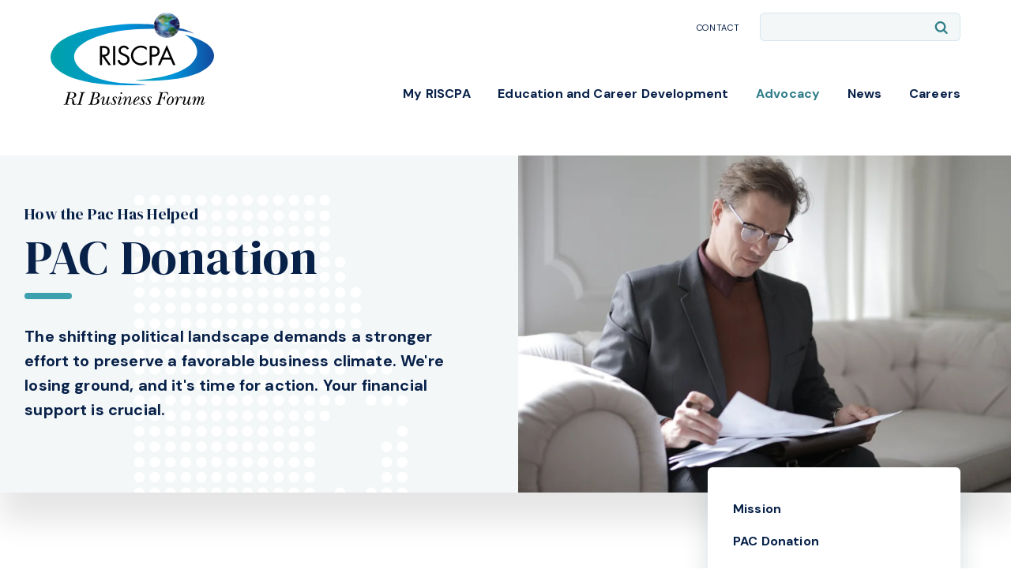

--- FILE ---
content_type: text/html; charset=UTF-8
request_url: https://www.riscpa.org/advocacy/pac-donation
body_size: 24721
content:
    <!doctype html>
<html lang="en">
<head>
  <meta charset="utf-8">
  
  <meta http-equiv="x-ua-compatible" content="ie=edge">
  <meta name="viewport" content="width=device-width, initial-scale=1">

  <link rel="apple-touch-icon" sizes="180x180" href="/favicon/apple-touch-icon.png">
<link rel="icon" type="image/png" sizes="32x32" href="/favicon/favicon-32x32.png">
<link rel="icon" type="image/png" sizes="16x16" href="/favicon/favicon-16x16.png">
<link rel="manifest" href="/favicon/site.webmanifest">
  
  <link rel="preconnect" href="https://fonts.googleapis.com">
  <link rel="preconnect" href="https://fonts.gstatic.com" crossorigin>
  <link href="https://fonts.googleapis.com/css2?family=DM+Sans:ital,wght@0,400;0,700;1,400&family=DM+Serif+Display&display=swap" rel="stylesheet">

  <link rel="stylesheet" href="/stylesheets/screen.css?v=09.18.2025">


    <title>RI Society of CPAs | PAC Donation</title>
<script>window.dataLayer = window.dataLayer || [];
function gtag(){dataLayer.push(arguments)};
gtag('js', new Date());
gtag('config', 'G-836DYV58C6', {'send_page_view': true,'anonymize_ip': false,'link_attribution': true,'allow_display_features': true});
</script>
<script>!function(f,b,e,v,n,t,s){if(f.fbq)return;n=f.fbq=function(){n.callMethod?
n.callMethod.apply(n,arguments):n.queue.push(arguments)};if(!f._fbq)f._fbq=n;
n.push=n;n.loaded=!0;n.version='2.0';n.queue=[];t=b.createElement(e);t.async=!0;
t.src=v;s=b.getElementsByTagName(e)[0];s.parentNode.insertBefore(t,s)}(window,
document,'script','https://connect.facebook.net/en_US/fbevents.js');
fbq('init', '1399984513673005');
fbq('track', 'PageView');
</script>
<script>_linkedin_data_partner_id = "3510089";
</script><meta name="generator" content="SEOmatic">
<meta name="keywords" content="support, pro-business, business, industry, revitalized, year, legislators, contribute, rhode, efforts, riscpa, island, strong, letter, member">
<meta name="description" content="RISCPA has excelled at the State House in the past two sessions, securing major victories such as reducing interest rates on delinquent payments from 18%…">
<meta name="referrer" content="no-referrer-when-downgrade">
<meta name="robots" content="all">
<meta content="293570674010368" property="fb:profile_id">
<meta content="en_US" property="og:locale">
<meta content="RI Society of CPAs" property="og:site_name">
<meta content="website" property="og:type">
<meta content="https://www.riscpa.org/advocacy/pac-donation" property="og:url">
<meta content="PAC Donation" property="og:title">
<meta content="RISCPA has excelled at the State House in the past two sessions, securing major victories such as reducing interest rates on delinquent payments from 18%…" property="og:description">
<meta content="https://stdidriscpaprod.blob.core.windows.net/riscpa/images/advocacy/_1200x630_crop_center-center_82_none/advocacy-banner.jpg?mtime=1703039155" property="og:image">
<meta content="1200" property="og:image:width">
<meta content="630" property="og:image:height">
<meta content="https://www.linkedin.com/company/rhode-island-society-of-cpas/" property="og:see_also">
<meta content="https://www.facebook.com/RISCPA" property="og:see_also">
<meta content="https://twitter.com/risocietyofcpas" property="og:see_also">
<meta name="twitter:card" content="summary_large_image">
<meta name="twitter:site" content="@risocietyofcpas">
<meta name="twitter:creator" content="@risocietyofcpas">
<meta name="twitter:title" content="PAC Donation">
<meta name="twitter:description" content="RISCPA has excelled at the State House in the past two sessions, securing major victories such as reducing interest rates on delinquent payments from 18%…">
<meta name="twitter:image" content="https://stdidriscpaprod.blob.core.windows.net/riscpa/images/advocacy/_800x418_crop_center-center_82_none/advocacy-banner.jpg?mtime=1703039155">
<meta name="twitter:image:width" content="800">
<meta name="twitter:image:height" content="418">
<link href="https://www.riscpa.org/advocacy/pac-donation" rel="canonical">
<link href="https://www.riscpa.org/" rel="home">
<link type="text/plain" href="https://www.riscpa.org/humans.txt" rel="author"></head>
<body><script async src="https://www.googletagmanager.com/gtag/js?id=G-836DYV58C6"></script>

<noscript><img height="1" width="1" style="display:none"
src="https://www.facebook.com/tr?id=1399984513673005&ev=PageView&noscript=1" /></noscript>


  

<nav id="fullScreenMenu" class="fullScreenMenu" data-modal data-modal-manual-close hidden>
  <h1 class="visuallyhidden">Site Navigation</h1>
  <div class="menuContainer fadeup" data-modal-document>
    <div class="mobile-header">
      <div class="logo">
        <a href="/"><img src="/images/logo.svg" alt="RI Society of CPAs"></a>
      </div>
      <button class="close-menu" data-modal-close-btn>
        <img src="/images/icon-close-white.svg" alt="" /><span class="visuallyhidden">Close menu</span>
      </button>
    </div>
    <div class="mobile-menu">
      
<ul class="root-group">
  


  
  <li class="expandable">
    <a href="https://www.riscpa.org/my-riscpa" class="dropdown">My RISCPA<span></span></a>

              <ul class="dropdown-menu level1">
          

  
  <li class="">
    <a href="https://www.riscpa.org/my-riscpa/profile">Profile<span></span></a>

        
  </li>
  
  <li class="">
    <a href="https://www.riscpa.org/my-riscpa/my-benefits">My Benefits<span></span></a>

        
  </li>
  
  <li class="">
    <a href="https://www.riscpa.org/my-riscpa/my-cpe">My CPE<span></span></a>

        
  </li>
  
  <li class="">
    <a href="https://www.riscpa.org/my-riscpa/renew-membership">Renew Membership<span></span></a>

        
  </li>
  
  <li class="">
    <a href="https://www.riscpa.org/my-riscpa/committees">Committees<span></span></a>

        
  </li>
  
  <li class="expandable">
    <a href="https://www.riscpa.org/my-riscpa/about">About<span></span></a>

              <ul class="dropdown-menu level2 child-nav">
          

  
  <li class="">
    <a href="https://www.riscpa.org/my-riscpa/about/staff">Staff<span></span></a>

        
  </li>
  
  <li class="">
    <a href="https://www.riscpa.org/my-riscpa/about/board">Board<span></span></a>

        
  </li>
  
  <li class="">
    <a href="https://www.riscpa.org/my-riscpa/about/sponsorship-opportunities">Sponsorship Opportunities<span></span></a>

        
  </li>
  
  <li class="">
    <a href="https://www.riscpa.org/my-riscpa/about/making-a-difference">Making a Difference<span></span></a>

        
  </li>
  
  <li class="">
    <a href="https://www.riscpa.org/my-riscpa/about/bylaws">Bylaws<span></span></a>

        
  </li>
  
  <li class="">
    <a href="https://www.riscpa.org/my-riscpa/about/legal-and-privacy">Legal and Privacy<span></span></a>

        
  </li>


        </ul>
        
  </li>


        </ul>
        
  </li>
  
  <li class="expandable">
    <a href="https://www.riscpa.org/education" class="dropdown">Education and Career Development<span></span></a>

              <ul class="dropdown-menu level1">
          

  
  <li class="">
    <a href="https://www.riscpa.org/education/course-catalog">Course and Event Catalog<span></span></a>

        
  </li>
  
  <li class="">
    <a href="https://www.riscpa.org/education/center-for-business-education">Center for Business Education<span></span></a>

        
  </li>
  
  <li class="">
    <a href="https://www.riscpa.org/education/policies-regulations">Policies &amp; Regulations<span></span></a>

        
  </li>


        </ul>
        
  </li>
  
  <li class="expandable active">
    <a href="https://www.riscpa.org/advocacy" class="dropdown">Advocacy<span></span></a>

              <ul class="dropdown-menu level1">
          

  
  <li class="">
    <a href="https://www.riscpa.org/advocacy/mission">Mission<span></span></a>

        
  </li>
  
  <li class=" active extended">
    <a href="https://www.riscpa.org/advocacy/pac-donation">PAC Donation<span></span></a>

        
  </li>


        </ul>
        
  </li>
  
  <li class="expandable">
    <a href="https://www.riscpa.org/news-events" class="dropdown">News<span></span></a>

              <ul class="dropdown-menu level1">
          

  
  <li class="">
    <a href="https://www.riscpa.org/news-events/blog">Blog<span></span></a>

        
  </li>


        </ul>
        
  </li>
  
  <li class="expandable">
    <a href="https://www.riscpa.org/careers" class="dropdown">Careers<span></span></a>

              <ul class="dropdown-menu level1">
          

  
  <li class="">
    <a href="https://www.riscpa.org/careers/become-a-cpa">Become a CPA<span></span></a>

        
  </li>
  
  <li class="">
    <a href="https://www.riscpa.org/careers/post-a-job">Post a Job<span></span></a>

        
  </li>


        </ul>
        
  </li>


</ul>
    </div>
  </div>
</nav>


<header id="header" class="mast">
  <div id="skip-link">
    <a href="#main">Skip to content</a>
  </div>
  <div class="container">
    <div class="logo">
      <a href="/"><img src="/images/logo.svg" alt="RI Society of CPAs"></a>
    </div>
    <button class="menu" data-modal-open="fullScreenMenu">
      <span class="strokes" aria-hidden="true">
        <span class="stroke"></span>
        <span class="stroke"></span>
        <span class="stroke"></span>
      </span>
      Menu
    </button>
    <div class="top-bar">
      <div class="container">
                <div class="main-nav top-links">
          <nav aria-label="About RISCPA">
            
<ul class="root-group">
  


  
  <li class="">
    <a href="https://www.riscpa.org/contact" class="">Contact<span></span></a>

        
  </li>


</ul>
          </nav>
        </div>
        <form action="https://www.riscpa.org/search/results">
          <fieldset class="header-search">
            <legend id="siteSearch" class="visuallyhidden">Site Search</legend>
            <input type="search" name="q" aria-label="Enter search keywords">
            <button class="submitSearch" type="submit"><img src="/images/icon-search.svg" alt="" /><span class="visuallyhidden">Submit Search</span></button>
          </fieldset>
        </form>
      </div>
    </div>
    <div class="main-nav">
      <nav aria-label="Main Navigation">
        
<ul class="root-group">
  


  
  <li class="expandable">
    <a href="https://www.riscpa.org/my-riscpa" class="dropdown">My RISCPA<span></span></a>

              <ul class="dropdown-menu level1">
          

  
  <li class="">
    <a href="https://www.riscpa.org/my-riscpa/profile">Profile<span></span></a>

        
  </li>
  
  <li class="">
    <a href="https://www.riscpa.org/my-riscpa/my-benefits">My Benefits<span></span></a>

        
  </li>
  
  <li class="">
    <a href="https://www.riscpa.org/my-riscpa/my-cpe">My CPE<span></span></a>

        
  </li>
  
  <li class="">
    <a href="https://www.riscpa.org/my-riscpa/renew-membership">Renew Membership<span></span></a>

        
  </li>
  
  <li class="">
    <a href="https://www.riscpa.org/my-riscpa/committees">Committees<span></span></a>

        
  </li>
  
  <li class="expandable">
    <a href="https://www.riscpa.org/my-riscpa/about">About<span></span></a>

              <ul class="dropdown-menu level2 child-nav">
          

  
  <li class="">
    <a href="https://www.riscpa.org/my-riscpa/about/staff">Staff<span></span></a>

        
  </li>
  
  <li class="">
    <a href="https://www.riscpa.org/my-riscpa/about/board">Board<span></span></a>

        
  </li>
  
  <li class="">
    <a href="https://www.riscpa.org/my-riscpa/about/sponsorship-opportunities">Sponsorship Opportunities<span></span></a>

        
  </li>
  
  <li class="">
    <a href="https://www.riscpa.org/my-riscpa/about/making-a-difference">Making a Difference<span></span></a>

        
  </li>
  
  <li class="">
    <a href="https://www.riscpa.org/my-riscpa/about/bylaws">Bylaws<span></span></a>

        
  </li>
  
  <li class="">
    <a href="https://www.riscpa.org/my-riscpa/about/legal-and-privacy">Legal and Privacy<span></span></a>

        
  </li>


        </ul>
        
  </li>


        </ul>
        
  </li>
  
  <li class="expandable">
    <a href="https://www.riscpa.org/education" class="dropdown">Education and Career Development<span></span></a>

              <ul class="dropdown-menu level1">
          

  
  <li class="">
    <a href="https://www.riscpa.org/education/course-catalog">Course and Event Catalog<span></span></a>

        
  </li>
  
  <li class="">
    <a href="https://www.riscpa.org/education/center-for-business-education">Center for Business Education<span></span></a>

        
  </li>
  
  <li class="">
    <a href="https://www.riscpa.org/education/policies-regulations">Policies &amp; Regulations<span></span></a>

        
  </li>


        </ul>
        
  </li>
  
  <li class="expandable active">
    <a href="https://www.riscpa.org/advocacy" class="dropdown">Advocacy<span></span></a>

              <ul class="dropdown-menu level1">
          

  
  <li class="">
    <a href="https://www.riscpa.org/advocacy/mission">Mission<span></span></a>

        
  </li>
  
  <li class=" active extended">
    <a href="https://www.riscpa.org/advocacy/pac-donation">PAC Donation<span></span></a>

        
  </li>


        </ul>
        
  </li>
  
  <li class="expandable">
    <a href="https://www.riscpa.org/news-events" class="dropdown">News<span></span></a>

              <ul class="dropdown-menu level1">
          

  
  <li class="">
    <a href="https://www.riscpa.org/news-events/blog">Blog<span></span></a>

        
  </li>


        </ul>
        
  </li>
  
  <li class="expandable">
    <a href="https://www.riscpa.org/careers" class="dropdown">Careers<span></span></a>

              <ul class="dropdown-menu level1">
          

  
  <li class="">
    <a href="https://www.riscpa.org/careers/become-a-cpa">Become a CPA<span></span></a>

        
  </li>
  
  <li class="">
    <a href="https://www.riscpa.org/careers/post-a-job">Post a Job<span></span></a>

        
  </li>


        </ul>
        
  </li>


</ul>
      </nav>
    </div>
  </div>
</header>




<main id="main" class="content">
    
<section class="banner withBkgd">
  <div class="container">
        <div class="banner-image">
      <picture>
        <source srcset="https://stdidriscpaprod.blob.core.windows.net/riscpa/images/advocacy/_1000xAUTO_crop_center-center_none/4600/advocacy-banner.webp" type="image/webp">
        <img src="https://stdidriscpaprod.blob.core.windows.net/riscpa/images/advocacy/_largeBodyImage/advocacy-banner.jpg" alt="" class="lazyload" loading="lazy" />
      </picture>
    </div>
        <div class="banner-text">
      <div class="banner-text-content">
        <p class="small-header">How the Pac Has Helped</p>        
                  <h1>PAC Donation</h1>
        
                <p class="largetext">The shifting political landscape demands a stronger effort to preserve a favorable business climate. We&#039;re losing ground, and it&#039;s time for action. Your financial support is crucial.</p>
              </div>
    </div>
  </div>
</section>
  <section class="intro-content">
    <p>RISCPA has excelled at the State House in the past two sessions, securing major victories such as reducing interest rates on delinquent payments from 18% to 12%. Through our leadership with the RI Business Coalition, we played a pivotal role in eliminating the tangible tax for over 75% of Rhode Island's businesses.</p>
  </section>
  <section class="main-content">
    <script src="/js/accordion.min.js"></script>

    <div class="content-container">
      <div class="content-header">
                <h2>PAC Letter</h2>      </div>
      <div class="content-text">
        <p><strong>As a founding member, RISCPA revitalized the RI Business Coalition, now stronger than ever with representation from every industry, totaling nearly 9,000 businesses and 230,000 employees. Despite growing opposition, we successfully opposed legislation threatening increased taxes. Governor McKee introduced tax reductions and actions we've long supported last year, and we support all pro-business proposals.</strong></p><p><strong>Utilizing VOTER VOICE software, we'll continue engaging in legislative advocacy - your contribution to the RISCPA PAC is crucial. Help us support legislators backing pro-business initiatives and keep your donations private (under $200 anonymously). Act now to sustain our relationships and momentum. 'You're either at the table or on the menu.' Contribute generously before January 31<sup>st</sup> to invest in our future and keep Rhode Island's economy thriving!"</strong></p><p><a href="https://riscpa-my.sharepoint.com/:w:/g/personal/mtravis_riscpa_org/Eb97Jrp3dE9How-yJjHEjG8Bu0JViR5huI3XrOUP5nk4uw" target="_blank" rel="noreferrer noopener"><strong>Read the full letter</strong></a><strong> </strong><a href="https://stdidriscpaprod.blob.core.windows.net/riscpa/documents/RHODE-ISLAND-SOCIETY-OF-CPAs-PAC-FORM.pdf" target="_blank" rel="noreferrer noopener"><strong>Make a Donation</strong></a><br /> </p>
      </div>
    </div>

      <div class="callout">
      <div class="callout-text">
        <h3>The Society has enjoyed many successes, but Rhode Island has a long way to go. In order to have a strong PAC to support our efforts, we’re encouraging all our CPA members to contribute to RISCPA’s PAC at the suggested annual levels:</h3>
<ul>
<li>Sr. Partners in public accounting and those of equal status in business and industry: $250.</li>
<li>All other CPAs: $100.</li></ul>
      </div>
            <div class="callout-btn button white-btn">
        <p><a href="https://stdidriscpaprod.blob.core.windows.net/riscpa/documents/RHODE-ISLAND-SOCIETY-OF-CPAs-PAC-FORM.pdf" target="_blank" rel="noreferrer noopener">Form</a></p>
      </div>
          </div>

    </section>
  <section class="side-nav">
      

  
  <nav class="sub-nav">
    <ul class="nav sub-top">
              

  
  <li class="">
    <a href="https://www.riscpa.org/advocacy/mission">Mission<span></span></a>

        
  </li>
  
  <li class=" active extended">
    <a href="https://www.riscpa.org/advocacy/pac-donation">PAC Donation<span></span></a>

        
  </li>


          </ul>
  </nav>
  </section>

  
  <section class="feature green">
    <div class="feature-row right">
                  <div class="feature-text">
        <div class="feature-content">
                    <h2>Contribute to the RISCPA PAC Today!</h2>          <p>A healthy PAC will position RISCPA to support candidates who work to make a difference in this wonderful place we live and work.</p>
                    <div class="feature-btn button white-btn">
            <p><a href="https://files.constantcontact.com/2e37976b001/205d42c1-6470-49d3-aac2-dd78e320b522.pdf" target="_blank" rel="noreferrer noopener">RISCPA PAC FAQs 2022</a></p>
          </div>
                  </div>
      </div>
    </div>
  </section>
</main>


<footer class="footer">
  <div class="footer-top">
    <div class="container">
      <div class="footer-col footer-logo">
        <img src="/images/logo-white.svg" alt="">
      </div>
      <div class="footer-col footer-underline">
        <p class="subheader">RI Society of CPAs</p>
        <p>2155 Diamond Hill Rd. <br />
Cumberland, RI 02864</p>      </div>
      <div class="footer-col footer-underline">
        <p>p. (401) 331-5720</p>                <p>e. <a href="mailto:info@riscpa.org">info@riscpa.org</a></p>      </div>
      <div class="footer-col newsletter">
                      </div>
    </div>
  </div>
  <div class="footer-btm">
    <div class="container">
      <div class="copyright">
        &copy; 2026 Rhode Island Society of Certified Public Accountants
                <span class="divider">|</span> <a href="https://www.riscpa.org/privacy">Privacy</a>
                <span class="divider">|</span> <a href="https://www.riscpa.org/sitemap">Sitemap</a>
              </div>
      <div class="social">
        <ul>
          <li><a href="https://www.facebook.com/people/Rhode-Island-Society-of-CPAs/61557996050572/" target="_blank"><svg viewBox="0 0 9 20" xmlns:xlink="http://www.w3.org/1999/xlink"><path d="M2.25 10.831H0V7.498h2.25V4.583c0-2.362 1.333-4.584 4.498-4.584 1.27 0 2.25.185 2.25.185l-.125 3.149H6.935c-1.146 0-1.31.693-1.31 1.666v2.499h3.373l-.23 3.333H5.624v9.165H2.25v-9.165z" fill="#000" /></svg><span class="visuallyhidden">Facebook</span></a></li>          <li><a href="https://twitter.com/risocietyofcpas" target="_blank"><svg width="18" height="16"><path d="M18 2.23a7.648 7.648 0 01-1.833 1.916v.479c0 4.875-3.709 10.5-10.5 10.5-2.084 0-4.042-.458-5.667-1.5.292.042.583.062.875.062 1.73 0 3.333-.75 4.583-1.75a3.68 3.68 0 01-3.437-2.562 3.836 3.836 0 001.667-.063A3.691 3.691 0 01.729 5.687v-.041c.5.27 1.063.437 1.667.458A3.671 3.671 0 01.75 3.042c0-.688.188-1.25.5-1.792 1.833 2.23 4.542 3.625 7.604 3.792a3.834 3.834 0 01-.083-.855A3.681 3.681 0 0112.458.5c1.063 0 2.021.458 2.709 1.167A7.537 7.537 0 0017.5.77a3.679 3.679 0 01-1.625 2.041A7.301 7.301 0 0018 2.23z" fill-rule="evenodd"/></svg><span class="visuallyhidden">Twitter</span></a></li>          <li><a href="https://www.linkedin.com/company/riscpa-business-forum/" target="_blank"><svg viewBox="0 0 19 20" xmlns:xlink="http://www.w3.org/1999/xlink"><path d="M10.685 12.08c0-1.666 1.012-2.5 2.198-2.5 1.187 0 2.155.834 2.155 2.917v7.081h3.958V12.08c0-3.75-1.98-5.832-4.75-5.832-1.582 0-2.77.949-3.56 2.199l-.132-1.782H6.662c0 .44.065 2.915.065 2.915v9.998h3.958V12.08zM.395 19.578h3.958V6.665H.395v12.913zM2.33 4.582C.922 4.582 0 3.564 0 2.29 0 .995.945 0 2.395 0c1.43 0 2.332.995 2.355 2.29 0 1.273-.924 2.292-2.397 2.292H2.33z" fill="#000"></svg><span class="visuallyhidden">LinkedIn</span></a></li>                            </ul>
      </div>
    </div>
  </div>
</footer>

<script src="/js/lazyload.js" async></script>
<script src="/js/aria.modal.min.js" async></script>
<script src="/js/skin.js" async></script>




<script type="application/ld+json">{"@context":"https://schema.org","@graph":[{"@type":"NGO","description":"RISCPA has excelled at the State House in the past two sessions, securing major victories such as reducing interest rates on delinquent payments from 18% to 12%. Through our leadership with the RI Business Coalition, we played a pivotal role in eliminating the tangible tax for over 75% of Rhode Island's businesses.","image":{"@type":"ImageObject","url":"https://stdidriscpaprod.blob.core.windows.net/riscpa/images/advocacy/_1200x630_crop_center-center_82_none/advocacy-banner.jpg?mtime=1703039155"},"mainEntityOfPage":"https://www.riscpa.org/advocacy/pac-donation","name":"PAC Donation","url":"https://www.riscpa.org/advocacy/pac-donation"},{"@id":"https://www.riscpa.org/#identity","@type":"NGO","address":{"@type":"PostalAddress","addressCountry":"United States","addressLocality":"Cranston","addressRegion":"RI","postalCode":"02920","streetAddress":"40 Sharpe Drive, Unit 5"},"alternateName":"RI Society of CPAs","description":"RISCPA/RI Business Forum is one of Rhode Island's largest statewide professional membership organizations for CPAs and industry leaders.","email":"info@riscpa.org","image":{"@type":"ImageObject","height":"600","url":"https://stdidriscpaprod.blob.core.windows.net/riscpa/images/logos/RISCPA-OpenGraph-Logo.png","width":"1000"},"logo":{"@type":"ImageObject","height":"60","url":"https://stdidriscpaprod.blob.core.windows.net/riscpa/images/logos/_600x60_fit_center-center_82_none/RISCPA-OpenGraph-Logo.png?mtime=1706289629","width":"100"},"name":"Rhode Island Society of Certified Public Accountants","sameAs":["https://twitter.com/risocietyofcpas","https://www.facebook.com/RISCPA","https://www.linkedin.com/company/rhode-island-society-of-cpas/"],"telephone":"(401) 331-5720","url":"https://www.riscpa.org/"},{"@id":"#creator","@type":"Organization"},{"@type":"BreadcrumbList","description":"Breadcrumbs list","itemListElement":[{"@type":"ListItem","item":"https://www.riscpa.org/","name":"Homepage - Main","position":1},{"@type":"ListItem","item":"https://www.riscpa.org/advocacy","name":"Advocacy","position":2},{"@type":"ListItem","item":"https://www.riscpa.org/advocacy/pac-donation","name":"PAC Donation","position":3}],"name":"Breadcrumbs"}]}</script>
<script type="text/javascript">
(function(){var s = document.getElementsByTagName("script")[0];
    var b = document.createElement("script");
    b.type = "text/javascript";b.async = true;
    b.src = "https://snap.licdn.com/li.lms-analytics/insight.min.js";
    s.parentNode.insertBefore(b, s);})();
</script>
<noscript>
<img height="1" width="1" style="display:none;" alt="" src="https://dc.ads.linkedin.com/collect/?pid=3510089&fmt=gif" />
</noscript>
</body>
</html>



--- FILE ---
content_type: text/css
request_url: https://www.riscpa.org/stylesheets/screen.css?v=09.18.2025
body_size: 74358
content:
/*! normalize.css v7.0.0 | MIT License | github.com/necolas/normalize.css */html{line-height:1.15;-ms-text-size-adjust:100%;-webkit-text-size-adjust:100%}body{margin:0}article,aside,footer,header,nav,section{display:block}h1{font-size:2em;margin:.67em 0}figcaption,figure,main{display:block}figure{margin:1em 40px}hr{box-sizing:content-box;height:0;overflow:visible}pre{font-family:monospace,monospace;font-size:1em}a{background-color:rgba(0,0,0,0);-webkit-text-decoration-skip:objects}abbr[title]{border-bottom:none;text-decoration:underline;text-decoration:underline dotted}b,strong{font-weight:inherit}b,strong{font-weight:bolder}code,kbd,samp{font-family:monospace,monospace;font-size:1em}dfn{font-style:italic}mark{background-color:#ff0;color:#000}small{font-size:80%}sub,sup{font-size:75%;line-height:0;position:relative;vertical-align:baseline}sub{bottom:-0.25em}sup{top:-0.5em}audio,video{display:inline-block}audio:not([controls]){display:none;height:0}img{border-style:none}svg:not(:root){overflow:hidden}button,input,optgroup,select,textarea{font-family:sans-serif;font-size:100%;line-height:1.15;margin:0}button,input{overflow:visible}button,select{text-transform:none}button,html [type=button],[type=reset],[type=submit]{-webkit-appearance:button}button::-moz-focus-inner,[type=button]::-moz-focus-inner,[type=reset]::-moz-focus-inner,[type=submit]::-moz-focus-inner{border-style:none;padding:0}button:-moz-focusring,[type=button]:-moz-focusring,[type=reset]:-moz-focusring,[type=submit]:-moz-focusring{outline:1px dotted ButtonText}fieldset{padding:.35em .75em .625em}legend{box-sizing:border-box;color:inherit;display:table;max-width:100%;padding:0;white-space:normal}progress{display:inline-block;vertical-align:baseline}textarea{overflow:auto}[type=checkbox],[type=radio]{box-sizing:border-box;padding:0}[type=number]::-webkit-inner-spin-button,[type=number]::-webkit-outer-spin-button{height:auto}[type=search]{-webkit-appearance:textfield;outline-offset:-2px}[type=search]::-webkit-search-cancel-button,[type=search]::-webkit-search-decoration{-webkit-appearance:none}::-webkit-file-upload-button{-webkit-appearance:button;font:inherit}details,menu{display:block}summary{display:list-item}canvas{display:inline-block}template{display:none}[hidden]{display:none}*,*::before,*::after{box-sizing:inherit}@viewport{width:device-width}html{overflow-x:auto;overflow-y:scroll;scroll-behavior:smooth;scroll-padding-top:7em}body{box-sizing:border-box;scroll-behavior:smooth;background:#fff;color:#252525;font-size:clamp(.875em,6vw,1em);font-family:"DM Sans",sans-serif;line-height:1.55;letter-spacing:.01em}h1{margin:0 0 1.5rem;color:#082149;font-size:3.8125em;font-family:"DM Serif Display",serif;font-weight:normal;line-height:1.1;letter-spacing:.01em}h1:after{display:block;content:"";width:60px;height:8px;background:#3ca0ae;border-radius:10px;margin:.75rem 0}h2{margin:0 0 .75em;color:#252525;font-size:3em;font-family:"DM Sans",sans-serif;font-weight:700;line-height:1.15}h2:after{display:block;content:"";width:60px;height:8px;background:#3ca0ae;border-radius:10px;margin:.75rem 0}h3{margin:.5em 0 .75em;color:#252525;font-size:1.125em;font-family:"DM Sans",sans-serif;font-weight:bold;line-height:1.25}h4{margin:0 0 .5rem;color:#252525;font-size:1em;font-family:"DM Sans",sans-serif;font-weight:bold;line-height:1.1}h5{margin:0 0 1.5rem;color:#252525;font-size:.8rem;font-family:"DM Sans",sans-serif;font-weight:bold;line-height:1.1}h6{margin:0 0 1.25rem;color:#2f7e89;font-size:.9em;font-family:"DM Sans",sans-serif;font-weight:500;line-height:1.1}blockquote{font-family:inherit;font-size:.95em;line-height:1.4}table{border-collapse:collapse}sup,sub{font-size:80%}p{margin:0;padding:0 0 1.5em}ul,ol{margin:0;padding:0 0 1.5em}ul ul,ol ol{padding:0}ul li{margin:0 0 .75em 2em;padding:0}ul li *{margin-top:0}ul li p{margin:0;padding:0}ol li{margin:0 0 .5rem 2rem}a,a:link,a:visited{color:#082149;font-weight:700;text-decoration:underline;outline:none;cursor:pointer;transition:color .2s ease-out,background .2s ease-in,opacity .2s ease-out,text-decoration .2s ease-out,border .2s ease-out,box-shadow .2s ease-out}a:hover,a:active,a:focus{color:#0065a9}a:active,a:focus{outline:#5e9ed7 auto 5px}img{width:auto;max-width:100%}hr{display:block;height:1px;border:0;border-top:2px solid #f3f7f8;margin:1em 0 2em;padding:0;clear:both}audio,canvas,iframe,img,svg,video{vertical-align:middle}fieldset{border:0;margin:0;padding:0}textarea{resize:vertical}input,textarea,select{font-family:"DM Sans",sans-serif;font-size:1em}figure{margin:0}figcaption{display:block}::-moz-selection{background:rgba(0,101,169,.2);text-shadow:none}::selection{background:rgba(0,101,169,.2);text-shadow:none}.container{width:90%;max-width:72.5rem;margin:0 auto}.container.min-width{max-width:46.25rem}.hideTop{visibility:hidden;position:absolute;top:0;height:1px;font-size:1px;line-height:1px}.hidden{display:none !important}.Hidden{display:none !important}.no-margin{margin:0}.nospacing{margin:0px;padding:0px}.shadow-spacing{padding:4px 4px 1em}.visuallyhidden{border:0;clip:rect(0 0 0 0);height:1px;margin:-1px;overflow:hidden;padding:0;position:absolute;width:1px}.visuallyhidden.focusable:active,.visuallyhidden.focusable:focus{clip:auto;height:auto;margin:0;overflow:visible;position:static;width:auto}.invisible{visibility:hidden}.clearfix:before,.clearfix:after{content:" ";display:table}.clearfix:after{clear:both}.cursorOn{cursor:pointer !important}.edit{position:fixed;top:calc(50% - 60px);left:0;background:#000;border:1px solid #fff;width:28px;height:120px;z-index:10000;margin:0;padding-right:8px;text-align:center;writing-mode:vertical-rl}.edit a{display:block;color:#fff;font-size:13px;font-family:sans-serif;line-height:1}.edit a:hover{opacity:.75}@keyframes fade-in{0%{opacity:0}100%{opacity:1}}@keyframes scale-in{0%{opacity:0;transform:scale(0.5)}100%{opacity:1;transform:scale(1)}}@-webkit-keyframes scale-in{0%{opacity:0;transform:scale(0.5)}100%{opacity:1;transform:scale(1)}}@-webkit-keyframes fade-down{0%{opacity:0;transform:translateY(-10px)}100%{opacity:1;transform:translateY(0px)}}@-webkit-keyframes fade-up{0%{opacity:0;transform:translateY(20px)}100%{opacity:1;transform:translateY(0px)}}@keyframes pan{0%{transform:translateX(67px) scale(1.18)}100%{transform:translateX(0) scale(1)}}@keyframes fade-left{0%{opacity:0;transform:translateX(50px)}100%{opacity:1;transform:translateX(0)}}@keyframes fade-left-letters{0%{opacity:0;letter-spacing:10px;transform:translateX(50px)}100%{opacity:1;letter-spacing:0px;transform:translateX(0)}}.accordion{width:100%;margin:2em 0}.accordion p:last-child,.accordion ul:last-child{margin:0;padding:0}.accordion__button{position:relative;display:flex;align-items:center;justify-content:space-between;margin:0px 0 0;padding:1rem 1.5rem;width:100%;border:1px solid rgba(8,33,73,.12);background:#f3f7f8;text-align:left;color:#2d7b86;font-size:1em;font-weight:bold;transition:.2s;cursor:pointer}.accordion__button:first-of-type{border-top-left-radius:3px;border-top-right-radius:3px}.accordion__button:last-of-type{border-bottom-left-radius:3px;border-bottom-right-radius:3px}.accordion__button::after{display:inline-block;content:" ";background-image:url("/images/icon-arrow-down.svg");background-size:contain;background-repeat:no-repeat;background-position:center;height:10px;width:20px}.accordion__button:hover,.accordion__button:focus,.accordion__button:active{outline:none;cursor:pointer;border:1px solid #082149;background:rgba(8,33,73,0);box-shadow:0 1px 12px 0 rgba(0,0,0,.1)}.accordion__button.expanded{background:#082149;color:#fff}.accordion__button.expanded::after{background-image:url("/images/icon-arrow-up.svg")}.accordion__section{max-height:0vh;overflow:hidden;padding:0;opacity:1;border-left:1px solid rgba(8,33,73,.12);border-right:1px solid rgba(8,33,73,.12);background:#fff}.accordion__section.open{overflow:auto;visibility:visible;max-height:1000vh;padding:1em;border-bottom:1px solid rgba(8,33,73,.12);border-bottom-left-radius:3px;border-bottom-right-radius:3px;animation:appear .25s linear}@keyframes appear{0%{opacity:0;visibility:hidden;transform:translateY(6px)}100%{opacity:1;visibility:visible;transform:translateY(0)}}.button p{padding:0}a.button,a.button:link,a.button:visited,.button a,.button a:link,.button a:visited,input.button,input.button:link,input.button:visited,button.button,button.button:link,button.button:visited,.freeform-column button,.freeform-column button:link,.freeform-column button:visited{display:inline-flex;justify-content:center;align-items:center;outline:none;position:relative;z-index:1;padding:1em 2em;margin:0px;background:#fff;border:1px solid rgba(0,101,169,.12);border-radius:6px;transition:.25s all ease-in-out;color:#082149 !important;font-size:.875rem;font-weight:700;line-height:1.1;text-decoration:none !important;text-shadow:none;text-transform:uppercase;letter-spacing:.06em}a.button:after,a.button:link:after,a.button:visited:after,.button a:after,.button a:link:after,.button a:visited:after,input.button:after,input.button:link:after,input.button:visited:after,button.button:after,button.button:link:after,button.button:visited:after,.freeform-column button:after,.freeform-column button:link:after,.freeform-column button:visited:after{display:inline-block;content:"›";margin-left:8px}a.button:before,a.button:link:before,a.button:visited:before,.button a:before,.button a:link:before,.button a:visited:before,input.button:before,input.button:link:before,input.button:visited:before,button.button:before,button.button:link:before,button.button:visited:before,.freeform-column button:before,.freeform-column button:link:before,.freeform-column button:visited:before{display:block;content:"";pointer-events:none;z-index:-1;position:absolute;top:0;left:0;bottom:0;right:0;width:100%;height:100%;background:linear-gradient(90deg, #3EA0B0 0%, #1152A5 100%);background-size:101%;border-radius:6px;opacity:0;transition:opacity .2s linear}a.button:hover,a.button:active,a.button:focus,.button a:hover,.button a:active,.button a:focus,input.button:hover,input.button:active,input.button:focus,button.button:hover,button.button:active,button.button:focus,.freeform-column button:hover,.freeform-column button:active,.freeform-column button:focus{color:#fff !important;text-shadow:1px 1px 1px #000;background:rgba(0,0,0,0);box-shadow:0px 12px 32px rgba(0,50,53,.16)}a.button:hover:before,a.button:active:before,a.button:focus:before,.button a:hover:before,.button a:active:before,.button a:focus:before,input.button:hover:before,input.button:active:before,input.button:focus:before,button.button:hover:before,button.button:active:before,button.button:focus:before,.freeform-column button:hover:before,.freeform-column button:active:before,.freeform-column button:focus:before{opacity:1}a.button.dark-btn,a.button.dark-btn:link,a.button.dark-btn:visited,.button.dark-btn a,.button.dark-btn a:link,.button.dark-btn a:visited,input.button.dark-btn,input.button.dark-btn:link,input.button.dark-btn:visited,button.button.dark-btn,button.button.dark-btn:link,button.button.dark-btn:visited{color:#fff !important;text-shadow:1px 1px 1px #000}a.button.dark-btn:before,a.button.dark-btn:link:before,a.button.dark-btn:visited:before,.button.dark-btn a:before,.button.dark-btn a:link:before,.button.dark-btn a:visited:before,input.button.dark-btn:before,input.button.dark-btn:link:before,input.button.dark-btn:visited:before,button.button.dark-btn:before,button.button.dark-btn:link:before,button.button.dark-btn:visited:before{opacity:1}a.button.dark-btn:hover,a.button.dark-btn:active,a.button.dark-btn:focus,.button.dark-btn a:hover,.button.dark-btn a:active,.button.dark-btn a:focus,input.button.dark-btn:hover,input.button.dark-btn:active,input.button.dark-btn:focus,button.button.dark-btn:hover,button.button.dark-btn:active,button.button.dark-btn:focus{color:#082149 !important;text-shadow:none}a.button.dark-btn:hover:before,a.button.dark-btn:active:before,a.button.dark-btn:focus:before,.button.dark-btn a:hover:before,.button.dark-btn a:active:before,.button.dark-btn a:focus:before,input.button.dark-btn:hover:before,input.button.dark-btn:active:before,input.button.dark-btn:focus:before,button.button.dark-btn:hover:before,button.button.dark-btn:active:before,button.button.dark-btn:focus:before{opacity:0}a.button.primary-btn,a.button.primary-btn:link,a.button.primary-btn:visited,.button a.primary-btn,.button a.primary-btn:link,.button a.primary-btn:visited{box-shadow:0px 12px 32px rgba(0,50,53,.16)}a.button.secondary-btn,a.button.secondary-btn:link,a.button.secondary-btn:visited,.button a.secondary-btn,.button a.secondary-btn:link,.button a.secondary-btn:visited{background:rgba(0,0,0,0);border:1px solid #fff;box-shadow:0px 12px 32px rgba(0,50,53,.16);color:#fff !important}a.button.secondary-btn:before,a.button.secondary-btn:link:before,a.button.secondary-btn:visited:before,.button a.secondary-btn:before,.button a.secondary-btn:link:before,.button a.secondary-btn:visited:before{display:none}a.button.secondary-btn:hover,a.button.secondary-btn:active,a.button.secondary-btn:focus,.button a.secondary-btn:hover,.button a.secondary-btn:active,.button a.secondary-btn:focus{background:#fff;border:1px solid #fff;color:#082149 !important}.text-button p{padding:0}a.text-button,a.text-button:link,a.text-button:visited,.text-button a,.text-button a:link,.text-button a:visited,input.text-button,input.text-button:link,input.text-button:visited,button.text-button,button.text-button:link,button.text-button:visited{display:inline-block;font-size:1.05em;text-decoration:none;border-bottom:2px solid #082149}a.text-button:hover,a.text-button:active,a.text-button:focus,.text-button a:hover,.text-button a:active,.text-button a:focus,input.text-button:hover,input.text-button:active,input.text-button:focus,button.text-button:hover,button.text-button:active,button.text-button:focus{border-color:#0065a9}.dark a.text-button,.dark a.text-button:link,.dark a.text-button:visited,.dark .text-button a,.dark .text-button a:link,.dark .text-button a:visited,.dark input.text-button,.dark input.text-button:link,.dark input.text-button:visited,.dark button.text-button,.dark button.text-button:link,.dark button.text-button:visited{color:inherit;border-color:inherit}.dark a.text-button:hover,.dark a.text-button:active,.dark a.text-button:focus,.dark .text-button a:hover,.dark .text-button a:active,.dark .text-button a:focus,.dark input.text-button:hover,.dark input.text-button:active,.dark input.text-button:focus,.dark button.text-button:hover,.dark button.text-button:active,.dark button.text-button:focus{color:#00464a;border-color:#2f7e89}.callout{display:flex;flex-direction:column;padding:2.5em 2em;margin:1em 0 2.5em;background:#082149;color:#fff;font-size:1.3em;line-height:1.25}.callout .callout-text{margin-bottom:2em}@media all and (min-width: 43.75em){.callout{flex-direction:row;align-items:flex-end}.callout .callout-text{flex:1;margin:0}.callout .callout-btn{margin-left:3em}}.callout h3,.callout h4{margin-top:0;color:inherit}.callout p:last-child{padding:0}.callout a,.callout a:link,.callout a:visited{color:inherit;text-decoration:none}.callout a:hover,.callout a:active,.callout a:focus{color:#00464a;text-decoration:underline}blockquote{display:block;margin:1.5rem 0 3rem;padding:1.75rem 0;border-top:2px solid rgba(0,101,169,.12);border-bottom:2px solid rgba(0,101,169,.12);text-align:center;color:#0065a9;font-size:1.75em;font-family:"DM Serif Display",serif;line-height:1.5}@media all and (min-width: 59.375em){blockquote{margin-left:25%}}blockquote p{padding:0 0 .75em}blockquote p:last-child{padding:0}.embed{margin:0 0 2em}.embed iframe{max-width:100%}.embed iframe[src*=youtube],.embed iframe[src*=vimeo]{aspect-ratio:16/9;width:100% !important;height:auto !important}.column-content .container{padding:3em 0}.column-content .columns{padding:1em 0}.column-content ul li{page-break-inside:avoid;margin-left:1.25em}@media screen and (min-width: 43.75em){.column-content.two .columns{column-count:2;column-gap:4em}}@media screen and (min-width: 31.25em){.column-content.three .columns{column-count:2;column-gap:2em}}@media screen and (min-width: 43.75em){.column-content.three .columns{column-count:3;column-gap:3em}}@media screen and (min-width: 31.25em){.column-content.four .columns{column-count:2;column-gap:2em}}@media screen and (min-width: 43.75em){.column-content.four .columns{column-count:3;column-gap:2em}}@media screen and (min-width: 59.375em){.column-content.four .columns{column-count:4;column-gap:2em}}.two-column{margin:2em 0 4em}@media all and (min-width: 59.375em){.two-column .column-flex{display:flex;justify-content:space-between}}@media all and (max-width: 31.25em){.two-column .column-flex{display:flex;justify-content:space-between}}.two-column .column-card{flex:0 1 48%;margin-bottom:2em;background:#fff;box-shadow:0px 12px 32px rgba(0,50,53,.16);border-radius:6px;color:#4a4a4a}@media all and (max-width: 31.25em){.two-column .column-card{flex:0 1 48%}}.two-column .card-image img{width:100%;height:100%;object-fit:cover}.two-column .card-text{padding:2em}.two-column .card-text h3{color:#2f7e89}.two-column .card-text p:last-child{padding:0;margin:0}.card-grid{margin:0 -0.875em}@media all and (min-width: 43.75em){.card-grid{display:grid;grid-template-columns:repeat(auto-fill, minmax(300px, 47.75%));grid-gap:25px;gap:25px;align-items:start}}@media all and (min-width: 59.375em){.card-grid{grid-template-columns:repeat(auto-fill, minmax(300px, 30%))}}@media all and (min-width: 75em){.card-grid{grid-template-columns:repeat(auto-fill, minmax(350px, 31.75%))}}.card-list{padding:0 0 2em}.card{position:relative;display:flex;flex-direction:column;background:#fff}@media all and (min-width: 43.75em){.card{flex-direction:row}}.card .article-img{flex:0 0 30%;overflow:hidden;aspect-ratio:1/1;position:relative;margin:0;padding:0;border-radius:6px 0 0 6px}.card .article-img img{object-fit:cover;object-position:center;height:100%;width:100%;transform:scale(1);transition:all .2s ease-in}.card .article-img .videoIcon{position:absolute;top:0;bottom:0;left:0;right:0;display:flex;justify-content:center;align-items:center}.card .article-img .videoIcon img{object-fit:initial;height:auto;width:auto}.card .card-content{align-self:center;padding:2em 2.5em}.card h3{margin:0 0 .5em;font-size:1.125rem;font-weight:700}.card a:before{content:"";position:absolute;cursor:pointer;top:0px;left:0px;right:0px;bottom:0px;border:1px solid rgba(0,101,169,.12);box-shadow:0px 12px 36px rgba(0,0,0,.12);border-radius:6px}.card a,.card a:link,.card a:visited{font-weight:inherit;text-decoration:none}.card:hover .article-img img,.card:active .article-img img,.card:focus .article-img img{transform:scale(1.1)}.card:hover a:before,.card:active a:before,.card:focus a:before{box-shadow:0px 0px 5px rgba(8,33,73,.5)}.simple-card{position:relative;margin:1em;z-index:1;background:#fff;border:1px solid rgba(0,101,169,.12);border-radius:6px;transition:.25s all ease-in-out}.simple-card .card-icon{position:absolute;top:0;left:0;height:50px;width:50px;display:flex;justify-content:center;align-items:center;background:rgba(60,160,174,.33);border-radius:6px 0}.simple-card .card-icon svg path{fill:#082149}.simple-card .card-content{padding:2em 3em 2em 75px}.simple-card p.category{margin:0;padding:0;transition:color .2s linear;color:#082149;font-size:.5625em;font-weight:700;letter-spacing:.07em;text-transform:uppercase}.simple-card h2{margin:0 0 .5em;font-size:1.125em;font-weight:700;line-height:1.55;transition:color .2s linear}.simple-card h2:after{display:none}.simple-card a:before{content:"";position:absolute;top:0px;left:0px;right:0px;bottom:0px;cursor:pointer;z-index:-1;background:linear-gradient(90deg, #3EA0B0 0%, #1152A5 100%);background-size:101%;border-radius:6px;opacity:0;transition:opacity .2s linear}.simple-card a,.simple-card a:link,.simple-card a:visited{transition:none;color:inherit;font-weight:inherit;text-decoration:none}.simple-card:hover,.simple-card:active,.simple-card:focus{color:#fff !important;text-shadow:1px 1px 1px #000;box-shadow:0px 12px 32px rgba(0,50,53,.16);background:none}.simple-card:hover a:before,.simple-card:active a:before,.simple-card:focus a:before{opacity:1}.simple-card:hover .card-icon svg path,.simple-card:active .card-icon svg path,.simple-card:focus .card-icon svg path{fill:#fff}.simple-card:hover p.category,.simple-card:hover h2,.simple-card:hover .date,.simple-card:active p.category,.simple-card:active h2,.simple-card:active .date,.simple-card:focus p.category,.simple-card:focus h2,.simple-card:focus .date{color:inherit}.feature.green{background:#2f7e89;color:#fff}.feature.blue{background:#0065a9;color:#fff}.feature-row{display:flex;flex-direction:column;align-items:center;margin:0 auto;max-width:100em}@media all and (min-width: 59.375em){.feature-row{flex-direction:row}}.feature-row .feature-image{flex:1;width:100%;aspect-ratio:4/3;align-self:stretch;margin:0;overflow:hidden}.feature-row .feature-image figure{position:relative;margin:0;padding:0;height:100%;width:100%}.feature-row .feature-image img{width:100%;height:100%;object-fit:cover}.feature-row .feature-text{flex:1;line-height:1.5;padding:3em 5em;font-size:1.375em;line-height:1.64}@media all and (max-width: 59.375em){.feature-row .feature-text{width:90%;padding:3em 5%;max-width:100%}}.feature-row .feature-content{max-width:72.5rem;margin:0 auto}.feature-row .small-header{color:inherit;font-size:.9090909091em}.feature-row h2{margin:0 0 .75rem;color:inherit;font-size:2.1818181818em;font-family:"DM Sans",sans-serif;font-weight:700;line-height:1.12}.feature-row h2::after{display:none}.feature-row a,.feature-row a:link,.feature-row a:visited{color:inherit;text-decoration:underline}.feature-row a:hover,.feature-row a:active,.feature-row a:focus{color:inherit;text-decoration:none}@media all and (min-width: 59.375em){.feature-row.left{flex-direction:row}}@media all and (min-width: 59.375em){.feature-row.right{flex-direction:row-reverse}}.filters{border-radius:8px;box-shadow:0px 3px 30px rgba(0,0,0,.05),0px 1px 8px rgba(0,0,0,.08);padding:1em;margin-bottom:2em}.filters .directorySearch{display:flex;justify-content:center;align-self:flex-end;flex-wrap:wrap}.filters .search-field{flex:0 1 100%;margin:0 0 1em 0}@media screen and (min-width: 31.25em){.filters .search-field{flex:0 1 24%;margin:0 1em 0 0;align-self:flex-end}}@media screen and (min-width: 59.375em){.filters .search-field.with-label{display:flex;justify-content:flex-start;align-items:center}}.filters label{display:block;margin:0 0 .25em 0;font-size:.8em;text-transform:uppercase;white-space:nowrap}@media screen and (min-width: 59.375em){.filters label{margin:0 1em 0 0}}.filters select{display:block;flex:1;width:100%;height:44px;margin:0;padding:0 2em 0 1em;-webkit-appearance:none;-moz-appearance:none;background:#fff url("/images/icon-dropdown.svg") no-repeat;background-position:calc(100% - 12px) 50%;border:1px solid #f3f7f8;border-radius:3px;box-shadow:0 1px 6px 0 rgba(8,33,73,.1);color:#082149}.filters input[type=text],.filters input[type=search]{-webkit-appearance:none;width:100%;height:44px;padding:0 1em 0 2.5em;margin:0;background:rgba(243,247,248,.5) url("/images/icon-search.svg") no-repeat;background-position:15px 10px;border:1px solid #f3f7f8;transition:all .1s ease-out}.filters input[type=text]::placeholder,.filters input[type=search]::placeholder{color:rgba(0,0,0,.33)}.filters input[type=text]:focus,.filters input[type=text]:active,.filters input[type=search]:focus,.filters input[type=search]:active{outline:none;border:1px solid #000;box-shadow:0 1px 12px 0 rgba(8,33,73,.1)}.caption,.image{margin:0 0 1.5em;color:rgba(37,37,37,.9);font-size:.825em;font-family:"DM Serif Display",serif;font-weight:200;line-height:1.5}.caption .caption-text,.image .caption-text{display:block;padding:1em 0}.caption img,.image img{height:auto}@media(min-width: 31.25em){.caption,.image{max-width:33%}.caption.left,.caption.image-style-block-align-left,.image.left,.image.image-style-block-align-left{float:left;clear:left;margin:0 4% 1em 0}.caption.right,.caption.image-style-block-align-right,.image.right,.image.image-style-block-align-right{float:right;clear:right;margin:0 0 1em 4%}.caption.full,.caption.image-style-align-center,.image.full,.image.image-style-align-center{max-width:100%;margin:0 0 1em}}figure{margin:2.5em 0}figure figcaption{font-size:13px;line-height:1.2;padding:12px 0;font-family:"DM Serif Display",serif;border-bottom:1px solid #f3f7f8}figure.image-right{width:290px;float:right;margin:.375em 0 2em 2em}@media(max-width: 31.25em){figure.image-right{width:100%;float:none;max-width:100%;margin:2em 0}}figure.image-left{width:290px;float:left;margin:.375em 2em 2em 0}@media(max-width: 31.25em){figure.image-left{width:100%;float:none;max-width:100%;margin:2em 0}}figure.image-center{width:100%;margin:0 auto 2em auto}@media(max-width: 31.25em){figure.image-center{width:100%;float:none;max-width:100%;margin:2em 0}}#indicator .loader{display:none}#indicator.loading .loader{display:inline}.loader{position:absolute;top:0;bottom:0;left:0;right:0;z-index:999;background:hsla(0,0%,100%,.95);text-align:center;padding:50px}.loading-text{display:block;text-transform:uppercase;color:#000}.lds-ring{display:inline-block;position:relative;width:64px;height:64px}.lds-ring div{box-sizing:border-box;display:block;position:absolute;width:51px;height:51px;margin:6px;border:6px solid rgba(0,101,169,.2);border-radius:50%;animation:lds-ring 1.2s cubic-bezier(0.5, 0, 0.5, 1) infinite;border-color:rgba(0,101,169,.2) rgba(0,0,0,0) rgba(0,0,0,0) rgba(0,0,0,0)}.lds-ring div:nth-child(1){animation-delay:-0.45s}.lds-ring div:nth-child(2){animation-delay:-0.3s}.lds-ring div:nth-child(3){animation-delay:-0.15s}@keyframes lds-ring{0%{transform:rotate(0deg)}100%{transform:rotate(360deg)}}.logo-grid{display:grid;grid-template-columns:repeat(2, 1fr);grid-auto-rows:100px;grid-row-gap:2em;place-items:center}@media all and (min-width: 59.375em){.logo-grid{grid-template-columns:repeat(3, 1fr)}}.logo-grid figure{width:100%;height:100%;display:grid;place-items:center;margin:0;text-align:center}.logo-grid figure a:hover{opacity:.8}.logo-grid figure img{max-width:66%;max-height:85px}.pagination{padding:1em 0;margin-bottom:2em;border-top:1px solid #f3f7f8;display:flex;justify-content:space-between}@media(max-width: 59.375em){.pagination{flex-wrap:wrap;justify-content:center}}.pagination .firstPage,.pagination .lastPage{flex:1}.pagination .firstPage a,.pagination .firstPage a:link,.pagination .firstPage a:visited,.pagination .firstPage button,.pagination .firstPage button:link,.pagination .firstPage button:visited,.pagination .lastPage a,.pagination .lastPage a:link,.pagination .lastPage a:visited,.pagination .lastPage button,.pagination .lastPage button:link,.pagination .lastPage button:visited{background:#082149;color:#fff;border-radius:3px;padding:.5em 1em;text-decoration:none}.pagination .firstPage a:hover,.pagination .firstPage a:active,.pagination .firstPage a:focus,.pagination .firstPage button:hover,.pagination .firstPage button:active,.pagination .firstPage button:focus,.pagination .lastPage a:hover,.pagination .lastPage a:active,.pagination .lastPage a:focus,.pagination .lastPage button:hover,.pagination .lastPage button:active,.pagination .lastPage button:focus{background:#0065a9}.pagination .middlePages{flex:2;align-self:center;width:calc(100% - 122px);text-align:center}@media(max-width: 59.375em){.pagination .middlePages{order:1;margin-bottom:12px;width:100%}}.pagination .middlePages a,.pagination .middlePages a:link,.pagination .middlePages a:visited{padding:0 4px;text-decoration:none}.pagination .middlePages a img,.pagination .middlePages a:link img,.pagination .middlePages a:visited img{height:18px}.pagination .middlePages a:hover img,.pagination .middlePages a:active img,.pagination .middlePages a:focus img{opacity:.75}@media(max-width: 59.375em){.pagination .firstPage{order:2;margin-right:6px}}.pagination .lastPage{align-self:flex-end;text-align:right}@media(max-width: 59.375em){.pagination .lastPage{order:3;margin-left:6px}}.carousel{display:flex;align-items:center;background:#fff;width:300%;height:100%;transition:transform .3s linear}@media all and (max-width: 59.375em){.carousel{margin:2em 0}}.carousel ul{margin:0;padding:0}.carousel ul li{list-style-type:none;margin:0;padding:0}.carousel .slide{width:25%;margin-right:1%}@media all and (max-width: 59.375em){.carousel .slide{width:33%}}.carousel .controls{position:absolute;bottom:1em;right:5vw;max-width:33%;display:flex;justify-content:flex-end}.carousel .controls button{-webkit-appearance:none !important;cursor:pointer;height:40px;width:40px;margin:0 5px;background:rgb(33.972826087,91.0760869565,99.027173913);box-shadow:1px 1px 12px hsla(0,0%,100%,.25);border:2px solid #fff;border-radius:50%;transition:all .2s ease-in-out;font-size:20px;display:flex;flex-direction:column;justify-content:center;align-items:center}.carousel .controls button:before{display:block;content:"";background-repeat:no-repeat;background-size:20px;width:20px;height:20px}.carousel .controls button.btn-prev:before{background-image:url("/images/icon-previous.svg")}.carousel .controls button.btn-next:before{background-image:url("/images/icon-next.svg")}.carousel .controls button[data-start=true]:before{background-image:url("/images/icon-play.svg");margin-left:2px;background-size:18px;width:18px;height:18px}.carousel .controls button[data-stop=true]:before{background-image:url("/images/icon-pause.svg")}.carousel .controls button:hover,.carousel .controls button:active,.carousel .controls button:focus{background:#2f7e89;box-shadow:none}.slidenav{position:absolute;bottom:0;left:2vw;display:flex;justify-content:flex-start;margin:0;padding:0}@media all and (min-width: 59.375em){.slidenav{left:5vw}}@media all and (min-width: calc(90rem - 10vw)){.slidenav{left:10vw}}.slidenav li{list-style-type:none;margin:0;padding:.25em}.slidenav button{cursor:pointer;display:block;height:18px;width:18px;border:1px solid #082149;border-radius:50%;background:#fff;color:#fff;font-size:1px;line-height:1px}.slidenav button.current{border-color:#082149;background:#082149;color:#082149;opacity:1}.slidenav button:hover,.slidenav button:focus,.slidenav button:active{border-color:#0065a9;background:#0065a9;color:#0065a9}table{display:inline-block;vertical-align:top;width:100%;max-width:100%;margin-bottom:3em;box-shadow:0 1px 3px 0 rgba(0,0,0,.1),0 4px 20px 0 rgba(0,0,0,.15);overflow-x:auto;border-collapse:collapse;border-spacing:0;-webkit-overflow-scrolling:touch;background:linear-gradient(to right, rgba(0, 0, 0, 0.2) 0%, rgba(0, 0, 0, 0) 75%) 0 center,linear-gradient(to left, rgba(0, 0, 0, 0.2) 0%, rgba(0, 0, 0, 0) 75%) 100% center;background-size:10px 100%,10px 100%;background-attachment:scroll,scroll;background-repeat:no-repeat}@media(min-width: 31.25em){table{display:table}}table tbody,table thead{width:100%}table ul{margin:0;padding:0}table ul li{margin-bottom:0}table .caption:last-child,table p:last-child,table ul:last-child,table ol:last-child{margin-bottom:0;padding-bottom:0}table td,table th{border-bottom:1px solid rgba(0,101,169,.06);font-family:"DM Sans",sans-serif;font-size:.85em;line-height:1.4;padding:10px 20px;text-align:left}table th{background:#0065a9;color:#fff;font-size:.9em;font-weight:500;line-height:1.35;text-transform:uppercase}table td:first-child{background-image:linear-gradient(to right, white 50%, rgba(255, 255, 255, 0) 100%);background-repeat:no-repeat;background-size:20px 100%}table td:last-child{background-image:linear-gradient(to left, white 50%, rgba(255, 255, 255, 0) 100%);background-repeat:no-repeat;background-position:100% 0;background-size:20px 100%}table tr:nth-of-type(even) td{background-color:rgba(0,101,169,.05)}table tr:nth-of-type(even) td:first-child{background-image:linear-gradient(to right, #f3f7f8 50%, rgba(243, 247, 248, 0) 100%)}table tr:nth-of-type(even) td:last-child{background-image:linear-gradient(to left, #f3f7f8 50%, rgba(243, 247, 248, 0) 100%)}.layoutTable{position:relative;width:100%;table-layout:fixed;line-height:1.5}.layoutTable td{padding:6px;vertical-align:top}@media screen and (max-width: 59.375em){.layoutTable thead,.layoutTable tbody,.layoutTable th,.layoutTable td,.layoutTable tr{display:block;overflow:hidden;box-sizing:border-box !important;float:left;clear:left;width:100%}}.tooltip{cursor:pointer;margin-left:5px;flex:0 0 20px;position:relative}.tooltip::before{position:absolute;top:-47px;left:-60px;background-color:rgba(0,0,0,.95);border-radius:3px;color:#fff;content:attr(aria-label);padding:10px;text-transform:none;transition:all .2s ease;width:120px}.tooltip::after{position:absolute;top:-12px;left:9px;border-left:3px solid rgba(0,0,0,0);border-right:3px solid rgba(0,0,0,0);border-top:3px solid #000;content:" ";font-size:0;line-height:0;margin-left:-3px;width:0}.tooltip::before,.tooltip::after{color:#fff;font-family:"DM Serif Display",serif;font-size:12px;opacity:0;pointer-events:none;text-align:center}.tooltip:hover::before,.tooltip:hover::after{opacity:1;transition:all .2s ease}.tooltip img{display:inline-block}.largetext{color:inherit;font-size:1.25em;font-weight:700}.small-text{font-size:.875em}.attribution{display:block;color:#252525;font-size:.8rem;font-family:"DM Sans",sans-serif;font-weight:600}.date{color:#4a4a4a;font-size:.5625em;font-weight:500;letter-spacing:.07em;text-transform:uppercase;opacity:.75;transition:color .2s linear}.small-header{color:#082149;font-size:1.25em;font-family:"DM Serif Display",serif;font-weight:400;letter-spacing:.01em}p.small-header{margin:0 0 .25em !important;padding:0 !important}.dropcap p:first-of-type::first-letter{float:left;padding:5px 10px 5px 0;color:#252525;font-size:2.5em;font-family:"DM Serif Display",serif;line-height:1;font-weight:700}#skip-link{position:relative;z-index:5;float:left}#skip-link a,#skip-link a:link,#skip-link a:visited{position:absolute;z-index:5;top:-999em;left:0px;display:block;width:150px;padding:7px 10px;border:1px solid #ccc;outline:0;background:#fff;color:#333;font-size:16px;line-height:1.2;font-weight:bold;text-decoration:none}#skip-link a:focus,#skip-link a:active{top:0px;*zoom:1}#skip-link a:hover,#skip-link a:active,#skip-link a:focus{background:#082149;color:#fff}.main-nav{display:none;flex:1;transform:translateY(1px)}@media screen and (min-width: 59.375em){.main-nav{display:block}}.main-nav ul.root-group{margin:0 auto;padding:0;display:flex;justify-content:flex-end;align-items:center;flex-wrap:wrap}.main-nav ul.root-group>li{margin:0 2%;padding:0;list-style-type:none;list-style-image:none;position:relative;text-align:center}@media screen and (min-width: 90rem){.main-nav ul.root-group>li{margin:0 2.5%}}.main-nav ul.root-group>li:first-child{margin-left:0}.main-nav ul.root-group>li:last-child{margin-right:0}.main-nav ul.root-group>li>a,.main-nav ul.root-group>li>a:link,.main-nav ul.root-group>li>a:visited{display:block;margin:0;padding:.5em 0 .4em;text-align:center;color:#082149;font-size:1em;font-weight:bold;line-height:1.2;text-decoration:none}.main-nav ul.root-group>li>a:hover,.main-nav ul.root-group>li>a:active,.main-nav ul.root-group>li>a:focus{color:#2f7e89;text-decoration:none}.main-nav ul.root-group>li.active a,.main-nav ul.root-group>li.active a:link,.main-nav ul.root-group>li.active a:visited{color:#2f7e89}.main-nav ul.root-group>li.active a:after,.main-nav ul.root-group>li.active a:link:after,.main-nav ul.root-group>li.active a:visited:after{background:#2f7e89}@media screen and (min-width: 59.375em){.main-nav .level1{position:absolute;top:100%;z-index:1000;transform:translate(-40%, 0);display:none;margin:0 auto;flex-direction:column;justify-content:stretch;align-items:stretch;float:none;width:300px;text-align:left;background:#fff;border:0;border-top:4px solid #082149;border-radius:0 0 6px 6px;box-shadow:0px 12px 32px rgba(0,50,53,.16);padding:1em 0 1.5em 0 !important;animation:dropdown .3s ease}.main-nav .level1:before{position:absolute;top:-20px;left:50%;border:solid rgba(0,0,0,0);content:" ";height:0;width:0;pointer-events:none;border-color:rgba(0,0,0,0);border-bottom-color:#082149;border-width:10px}}.main-nav .level1 li{display:block;margin:0;padding:0;list-style-type:none;list-style-image:none}.main-nav .level1 a,.main-nav .level1 a:link,.main-nav .level1 a:visited{display:block;background:none;border:0;text-align:left;height:auto;padding:1em .5em;color:#252525;font-weight:normal;border-bottom:1px solid #f3f7f8;line-height:1.25;text-decoration:none;text-transform:none;white-space:normal}.main-nav .level1 a:hover,.main-nav .level1 a:active,.main-nav .level1 a:focus{color:#0065a9}.main-nav .level1 li:last-child a{border-bottom:0px}@media screen and (min-width: 59.375em){.main-nav .level1 .level2 li a,.main-nav .level1 .level2 li a:link,.main-nav .level1 .level2 li a:visited{color:#082149;font-weight:500;padding:.5em 0;font-size:1rem;margin:0;text-decoration:none;border-bottom:none;cursor:pointer}.main-nav .level1 .level2 li a:hover,.main-nav .level1 .level2 li a:active,.main-nav .level1 .level2 li a:focus{color:#0065a9}}.main-nav .level1>li>a,.main-nav .level1>li>a:link,.main-nav .level1>li>a:visited{padding:.85em 1.5em;margin-top:0;color:#082149;font-size:1em;font-weight:700}.main-nav .level1>li>a:hover,.main-nav .level1>li>a:active,.main-nav .level1>li>a:focus{color:#fff;background:#082149}.main-nav .level1 .expandable>a span{display:inline-block;height:30px;width:30px;flex:0 0 30px}.main-nav .level1 .expandable>a span:after{font-family:"icomoon";speak:none;font-style:normal;font-weight:normal;font-variant:normal;text-transform:none;line-height:1;-webkit-font-smoothing:antialiased;-moz-osx-font-smoothing:grayscale;display:inline-block;content:"\e903";margin-left:5px;color:#f3f7f8;font-size:10px}.main-nav .level1 .expandable>ul{display:none}.main-nav .level1 .expandable.expanded>a span:after{transform:rotate(180deg)}.main-nav .level1 .expandable.expanded>ul{display:block}@media screen and (min-width: 59.375em){.main-nav nav>ul>li:hover .dropdown-menu{display:flex;z-index:1001}.main-nav nav>ul>li:hover .dropdown-menu.level2,.main-nav nav>ul>li:hover .dropdown-menu.level3,.main-nav nav>ul>li:hover .dropdown-menu.level4{display:none !important}.main-nav nav>ul>li:hover .dropdown-menu .expandable span{display:none}}@media screen and (min-width: 59.375em){.main-nav.top-links .level1{transform:translate(-50%, 0);animation:top-dropdown .3s ease}}@keyframes dropdown{0%{opacity:0;visibility:hidden;transform:translate(-40%, 20px)}100%{opacity:1;visibility:visible;transform:translate(-40%, 0)}}@keyframes top-dropdown{0%{opacity:0;visibility:hidden;transform:translate(-50%, 20px)}100%{opacity:1;visibility:visible;transform:translate(-50%, 0)}}.menu{align-self:stretch;display:flex;flex-direction:column;justify-content:center;align-items:center;width:80px;margin-left:1em;padding:10px;background:linear-gradient(90deg, #3EA0B0 0%, #1152A5 100%);background-size:101%;border:none;outline:none;cursor:pointer;transition:all .2s ease-out;color:#fff;font-size:14px;font-family:"DM Sans",sans-serif;text-transform:uppercase}@media all and (min-width: 59.375em){.menu{display:none}}.menu *{pointer-events:none}.menu .strokes{width:39px;margin:0 0 0px 0}.menu .strokes .stroke{display:block;height:3px;margin:8px 0;background:#fff;transition:transform .3s,opacity .1s}.menu:hover,.menu:focus,.menu:active{cursor:pointer;background:#0065a9}.a11y-modal.fullScreenMenu{outline:none;padding:0;border:0px;background-color:#fff;max-height:initial;max-width:initial;height:100%;width:100%;transform:none;z-index:30;position:fixed;top:0;left:0}.a11y-modal.fullScreenMenu .menuContainer{display:inherit;opacity:1;transform:translateY(0);padding:1em 6%;position:absolute;width:100%;height:100%;overflow-y:scroll;-webkit-overflow-scrolling:touch;color:#252525}@keyframes menufade{0%{opacity:0;visibility:hidden;transform:translateY(48px)}100%{opacity:1;visibility:visible;transform:translateY(0)}}.mobile-header{display:flex;justify-content:space-between;align-items:center;margin:-1em -6vw 2em}.mobile-header .logo{flex:1;padding:1em}.mobile-header .logo img{width:auto;max-height:80px}.close-menu{width:80px;border:none;background:#082149;align-self:stretch;display:flex;justify-content:center;align-items:center;transition:all .2s ease-in-out;z-index:6;cursor:pointer}.close-menu:hover,.close-menu:active,.close-menu:focus{box-shadow:0 1px 12px 0 rgba(0,0,0,.1)}.close-menu img{margin:0}.close-menu *{pointer-events:none}.mobile-btns ul{margin:2.5em 0 1em;padding:0;display:flex;justify-content:center}.mobile-btns ul li{margin:0;padding:0;list-style-type:none}.mobile-btns ul li a{display:block;text-align:center}@media(min-width: 31.25em){.mobile-btns ul li a{min-width:10em}}.mobile-btns ul li:first-child{margin-right:.5em}.mobile-btns ul li:first-child a,.mobile-btns ul li:first-child a:link,.mobile-btns ul li:first-child a:visited{background:#00464a}.mobile-btns ul li:first-child a:hover,.mobile-btns ul li:first-child a:active,.mobile-btns ul li:first-child a:focus{background:#2f7e89}.mobile-btns ul li:last-child a,.mobile-btns ul li:last-child a:link,.mobile-btns ul li:last-child a:visited{background:#082149;color:#fff !important}.mobile-btns ul li:last-child a:hover,.mobile-btns ul li:last-child a:active,.mobile-btns ul li:last-child a:focus{background:#0065a9}.mobile-menu .desk-search{display:none !important}.mobile-menu .root-group>li{display:block}.mobile-menu .root-group>li>a{font-size:1.5em}.mobile-menu ul{margin:0;padding:0;position:relative}.mobile-menu ul li{margin:0;padding:1em 0;list-style-type:none;line-height:1.25;border-bottom:1px solid #f3f7f8}.mobile-menu ul a,.mobile-menu ul a:link,.mobile-menu ul a:visited{display:flex;justify-content:space-between;align-items:center;color:#252525;text-decoration:none}.mobile-menu ul a:hover,.mobile-menu ul a:active,.mobile-menu ul a:focus{color:#00464a}.mobile-menu ul .dropdown-menu{padding:.5em 0 0 1em}.mobile-menu ul .dropdown-menu li{border-bottom:none;margin:0}.mobile-menu ul .dropdown-menu a,.mobile-menu ul .dropdown-menu a:link,.mobile-menu ul .dropdown-menu a:visited{font-size:1em;font-weight:normal}.mobile-menu ul .expandable>a span{height:30px;width:30px;flex:0 0 30px;margin-left:5px;display:flex;justify-content:center;align-items:center;background:#f3f7f8;border-radius:50%}.mobile-menu ul .expandable>a span:after{display:block;content:"";height:25px;width:25px;background-image:url("/images/icon-chevron-left.svg");background-repeat:no-repeat;background-size:25px;background-position:center;transform:rotate(-90deg)}.mobile-menu ul .expandable>ul{display:none}.mobile-menu ul .expandable.expanded>a span:after{transform:rotate(90deg)}.mobile-menu ul .expandable.expanded>ul{display:block}.contact-btns ul{margin:0;padding:.5em 0 1.5em;display:flex;justify-content:space-between}.contact-btns ul li{flex:1;margin:0 1.5%;padding:0;list-style-type:none}.contact-btns ul li:first-child{margin-left:0}.contact-btns ul li:last-child{margin-right:0}.contact-btns ul li a,.contact-btns ul li a:link,.contact-btns ul li a:visited{display:block;padding:.5em 0;background:#f3f7f8;border:1px solid #f3f7f8;border-radius:2em;text-align:center;color:#252525;text-decoration:none}.contact-btns ul li a svg,.contact-btns ul li a:link svg,.contact-btns ul li a:visited svg{pointer-events:none;height:16px;width:16px;transform:translate(3px, -1px)}.contact-btns ul li a svg path,.contact-btns ul li a:link svg path,.contact-btns ul li a:visited svg path{fill:#082149}.contact-btns ul li a:hover,.contact-btns ul li a:active,.contact-btns ul li a:focus{background-color:#0065a9;color:#fff}.contact-btns ul li a:hover svg path,.contact-btns ul li a:active svg path,.contact-btns ul li a:focus svg path{fill:#fff}.mast{position:fixed;top:0;left:0;right:0;z-index:20;transition:background .2s linear;background:#fff}@media screen and (min-width: 59.375em){.mast{position:relative}.mast.not-at-top{position:fixed;background:hsla(0,0%,100%,.95);animation:fade-in .25s linear;transition:.3s ease-in-out}.mast.not-at-top .top-bar{display:none}.mast.not-at-top .logo,.mast.not-at-top .main-nav{grid-row:1/1}.mast.not-at-top .container{padding:.5em 0}}.mast ul{display:flex;justify-content:flex-end;margin:0;padding:0}.mast ul li{margin:0;padding:0;list-style-type:none}.mast .container{width:90%;max-width:inherit;padding:1em 0 4em;display:grid;grid-template-columns:1fr 3fr;grid-template-rows:min-content max-content}@media screen and (max-width: 59.375em){.mast .container{width:100%;padding:0 0 3em 5%;display:flex;justify-content:space-between;align-items:center}}.logo{grid-row:1/span 2}.logo a,.logo a:link,.logo a:visited{border:0}.logo img{height:117px;transition:height .2s ease-in-out}.not-at-top .logo img{height:50px}@media(max-width: 59.375em){.top-bar{display:none}}.top-bar .container{width:100%;max-width:initial;display:flex;justify-content:flex-end;align-items:center;padding:0}.top-bar .top-links{margin-right:2vw;position:relative;z-index:999}.top-bar .main-nav.top-links>nav>ul.root-group>li{margin:0;margin-left:2vw}.top-bar .main-nav.top-links>nav>ul.root-group>li>a,.top-bar .main-nav.top-links>nav>ul.root-group>li>a:link,.top-bar .main-nav.top-links>nav>ul.root-group>li>a:visited{padding:1em 0 1em;color:#082149;font-size:.6875rem;font-weight:400;text-transform:uppercase;letter-spacing:.06em;text-decoration:none}.top-bar .main-nav.top-links>nav>ul.root-group>li>a:after,.top-bar .main-nav.top-links>nav>ul.root-group>li>a:link:after,.top-bar .main-nav.top-links>nav>ul.root-group>li>a:visited:after{display:none}.top-bar .main-nav.top-links>nav>ul.root-group>li>a:hover,.top-bar .main-nav.top-links>nav>ul.root-group>li>a:active,.top-bar .main-nav.top-links>nav>ul.root-group>li>a:focus{color:#0065a9;text-decoration:underline}.banner{background:#f3f7f8 url("/images/ri-map-white.svg") no-repeat top 50px left 150px;box-shadow:0px 36px 36px rgba(0,0,0,.1);opacity:0;animation:fade-in .3s linear;animation-delay:.3s;animation-fill-mode:forwards}.banner .container{width:100%;max-width:90rem;color:#082149}.banner .container h1{margin:0 0 2rem;color:inherit}.banner .container h1:last-child{margin:0}.banner.withBkgd .container{display:grid;grid-template-columns:1fr 1fr;grid-template-rows:1fr;gap:2em}@media all and (max-width: 43.75em){.banner.withBkgd .container{display:block}}.banner.withBkgd .banner-image{margin-top:-2em;grid-column:2;grid-row:1;overflow:hidden}.banner.withBkgd .banner-image img{height:100%;width:100%;object-fit:cover;object-position:center}.banner.withBkgd .banner-text{grid-column:1;grid-row:1;display:flex;justify-content:center;align-items:center}.banner.withBkgd .banner-text-content{width:90%;max-width:620px;padding:2em 0}.banner.noBkgd .container{display:grid;grid-template-columns:1fr;gap:2em;text-align:center}.banner.noBkgd .container h1:after{margin:0 auto}.banner.noBkgd .container .banner-text{display:flex;justify-content:center;align-items:center}.banner.noBkgd .container .banner-text-content{padding:2em 0;margin:0 auto}@media screen and (min-width: 59.375em){.banner.noBkgd .container .banner-text-content{max-width:46.25rem}}.hero{background:#f3f7f8 url("/images/ri-map-white.svg") no-repeat top 50px left 150px;box-shadow:0px 36px 36px rgba(0,0,0,.1);opacity:0;animation:fade-in .3s linear;animation-delay:.3s;animation-fill-mode:forwards}.hero .container{display:grid;grid-template-columns:1fr 1fr;grid-template-rows:1fr;gap:2em;width:100%;max-width:90rem;color:#082149}.hero .container h1{margin:0 0 2rem;color:inherit}.hero .container h1:last-child{margin:0}@media all and (max-width: 43.75em){.hero .container{display:block}}.hero .hero-image{margin-top:-2em;grid-column:2;grid-row:1;overflow:hidden;min-height:550px;border-bottom-right-radius:96px}.hero .hero-image img{height:100%;width:100%;object-fit:cover;object-position:center}.hero .hero-text{grid-column:1;grid-row:1;display:flex;justify-content:center;align-items:center}.hero .hero-text-content{width:90%;max-width:620px;padding:2em 0}.hero-callout{width:48%;background:#fff}@media all and (max-width: 75em){.hero-callout{width:100%;border-radius:6px 0 0 6px}}.hero-callout .hero-container{display:flex;width:100%;margin:0 0 0 auto}@media all and (min-width: 75em){.hero-callout .hero-container{max-width:calc(43.2rem + 2em)}}.hero-callout .hc-text{flex:1;padding:2em 2em}.hero-callout .hc-btn p,.hero-callout .hc-btn a{height:100%;width:100%;border-radius:0 6px 0 0}.hero-callout .hc-btn p:before,.hero-callout .hc-btn a:before{border-radius:0 6px 0 0}.hero-callout h2,.hero-callout h3{margin:0 0 .5rem;color:#082149;font-size:1.125em;font-family:"DM Sans",sans-serif;font-weight:700;letter-spacing:0}.hero-callout h2::after,.hero-callout h3::after{display:none}.hero-callout p:last-child{margin:0;padding:0}.intro-content{padding:6rem 0 0;font-size:1.375em;line-height:1.64}.main-content{padding:1em 0 4em 0}@media all and (min-width: 59.375em){.content-container{display:flex}.content-header{flex:0 1 25%;margin-right:4em}.content-text{flex:1}}.side-nav{z-index:9}.sub-nav{display:none;margin-top:-2em;margin-bottom:2em;padding:2em 1em;background:#fff;box-shadow:0px 12px 32px rgba(0,50,53,.16);border-radius:6px;z-index:9}@media screen and (min-width: 59.375em){.sub-nav{display:block}}.sub-nav ul.sub-top{margin:0;padding:0}.sub-nav ul.sub-top li{margin:0;padding:0;list-style-type:none;list-style-image:none}.sub-nav ul.sub-top ul ul{margin:.5em .75em;border-left:2px solid #0065a9}.sub-nav ul.sub-top ul ul li{font-size:.9em}.sub-nav ul.sub-top ul[class*=level]{display:none}.sub-nav a,.sub-nav a:link,.sub-nav a:visited{display:block;padding:.66em 1em;color:#082149;font-size:1em;font-weight:bold;line-height:1.25;text-decoration:none}.sub-nav a:hover,.sub-nav a:active,.sub-nav a:focus{color:#082149}.sub-nav .active>a,.sub-nav .expanded>a{color:#082149}.sub-nav .active>ul,.sub-nav .expanded>ul{display:block !important}.sub-nav .level2 .active>a,.sub-nav .level2 .expanded>a,.sub-nav .level3 .active>a,.sub-nav .level3 .expanded>a,.sub-nav .level4 .active>a,.sub-nav .level4 .expanded>a{background:rgba(0,0,0,0);color:#082149}.related{border-top:1px solid #f3f7f8;padding:3em 0 3em;position:relative}@media all and (max-width: 59.375em){.related{padding:1.5em 0 3em;margin-top:2em}}.related h2{margin:0 0 1em;width:calc(100% - 160px)}.related .viewall{position:absolute;top:3em;right:0}.related .viewall a,.related .viewall a:link,.related .viewall a:visited{display:inline-block;font-size:.95em;text-decoration:none;border-bottom:2px solid #082149}.related .viewall a:hover,.related .viewall a:active,.related .viewall a:focus{border-color:#0065a9}.alert{position:fixed;bottom:1em;left:1em;z-index:99;background:rgba(0,70,74,.94);padding:2em 2.5em;width:90%;max-width:960px;display:flex;justify-content:flex-start;align-items:center;color:#fff;font-size:1em;line-height:1.35}.alert .alert-icon{flex:0 0 20px;margin-right:2em}.alert .alert-icon svg path{fill:#fff}.alert .alert-content{padding:0 2em;border-left:1px solid rgba(0,0,0,.1)}.alert h2{margin:0 0 5px;padding:0px;border:0px;color:inherit;font-size:1.1em;font-family:"DM Sans",sans-serif;font-weight:600}.alert p:last-child{padding:0}.alert .button a,.alert .button a:link,.alert .button a:visited{background-color:#0065a9;color:#fff !important}.alert .button a:hover,.alert .button a:active,.alert .button a:focus{background-color:#082149}.alert .close-alert{position:absolute;top:.5em;right:.5em;background:none;border:1px solid rgba(0,0,0,0);border-radius:2px;padding:.5em;outline:none;cursor:pointer}.alert .close-alert svg path.close-x{fill:#fff}.alert .close-alert:hover,.alert .close-alert:active,.alert .close-alert:focus{border-color:#fff}.alert.dark{background:rgba(0,101,169,.94);color:#fff}.alert.dark .alert-icon svg path{fill:#fff}.alert.dark .alert-content{border-color:hsla(0,0%,100%,.15)}.alert.dark .button a,.alert.dark .button a:link,.alert.dark .button a:visited{background-color:#2f7e89}.alert.dark .button a:hover,.alert.dark .button a:active,.alert.dark .button a:focus{background-color:#00464a}.alert.dark .close-alert svg path.close-x{fill:#fff}.footer{background-color:#061730;background-size:contain;background-repeat:no-repeat;background-position:top right;color:#fff;font-size:.875em;font-weight:300;line-height:1.75}@media all and (min-width: 59.375em){.footer{background-image:url("/images/bkgd-footer.svg")}}.footer .divider{display:inline-block;margin:0 3px;color:hsla(0,0%,100%,.12)}.footer .subheader{font-weight:bold}.footer p{margin:0;padding:0}.footer a,.footer a:link,.footer a:visited{color:inherit;font-weight:inherit;text-decoration:none}.footer a:hover,.footer a:active,.footer a:focus{color:#3ca0ae;text-decoration:underline}.footer-top{padding:4em 0 0 0}@media screen and (min-width: 31.25em)and (max-width: 59.375em){.footer-top .container{display:grid;grid-template-columns:repeat(2, 1fr);grid-gap:2em;gap:2em}.footer-top .container .footer-logo{grid-row:1;grid-column:2;display:flex;align-items:center;justify-content:center}}@media screen and (min-width: 59.375em){.footer-top .container{display:grid;grid-template-columns:1fr 1fr 1fr 2fr;grid-gap:2em;gap:2em;text-align:left}}.footer-col{margin-bottom:2em}.footer-logo{text-align:center}@media screen and (min-width: 59.375em){.footer-logo{text-align:left}}.footer-logo img{max-width:175px}.footer-underline:after{display:block;content:"";width:60px;height:8px;background:#fff;border-radius:10px;margin:1rem 0}.enews-signup{display:flex;margin:1em 0 2em 0}.enews-signup input{border:2px solid hsla(0,0%,100%,.22);border-right:0px;border-radius:6px 0 0 6px;background:rgba(0,0,0,0);flex:1;padding:.75em .75em;margin:0;transition:all .2s ease-in-out;color:#fff}.enews-signup input:active,.enews-signup input:focus{border:1px solid #fff}.enews-signup input::placeholder{color:hsla(0,0%,100%,.65)}.enews-signup button{outline:none;position:relative;cursor:pointer;padding:1em;margin:0px;border:2px solid hsla(0,0%,100%,.22);border-left:0px;border-radius:0 6px 6px 0;background:rgba(0,0,0,0);transition:.33s all ease-in-out;text-align:center;white-space:nowrap;color:#fff;font-size:1em;font-weight:400;line-height:1.1;text-decoration:none !important}.enews-signup button svg path{fill:#fff}.enews-signup button:hover svg path,.enews-signup button:active svg path,.enews-signup button:focus svg path{fill:#3ca0ae}.footer-btm .container{display:flex;flex-direction:column;justify-content:space-between;padding:0 0 2em 0}@media all and (min-width: 59.375em){.footer-btm .container{flex-direction:row;align-items:center}}.social p{padding:0 0 1em}.social ul{display:flex;justify-content:flex-start;margin:2em 0}@media all and (min-width: 59.375em){.social ul{justify-content:flex-end;margin:0}}.social ul li{list-style-type:none;margin:0 8px;padding:0}.social ul li:first-child{margin-left:0}.social ul li:last-child{margin-right:0}.social a,.social a:link,.social a:visited{display:flex;justify-content:center;align-items:center;height:40px;width:40px;border:2px solid hsla(0,0%,100%,.22);border-radius:50%}.social a img,.social a svg,.social a:link img,.social a:link svg,.social a:visited img,.social a:visited svg{max-height:16px;max-width:20px}.social a img path,.social a svg path,.social a:link img path,.social a:link svg path,.social a:visited img path,.social a:visited svg path{fill:#fff}.social a:hover,.social a:active,.social a:focus{border-color:#fff}.content{display:grid;grid-template-columns:minmax(5%, auto) min(1140px,90vw) minmax(5%, auto);grid-template-areas:"banner banner banner" ".  intro ." ".  content ." ".  sideNav ." "feature feature feature"}@media screen and (min-width: 59.375em){.content{grid-template-columns:minmax(5%, auto) minmax(auto, 960px) 3vw min(320px,30vw) minmax(5%, auto);grid-template-rows:auto max-content;grid-template-areas:"banner banner banner banner banner" ".  intro . sideNav ." ".  content content content ." "feature feature feature feature feature"}}.content .banner{grid-area:banner}.content .intro-content{grid-area:intro}.content .main-content{grid-area:content}.content .side-nav{grid-area:sideNav}.content .feature{grid-area:feature}.staff-listing{display:grid;grid-template-columns:minmax(5%, auto) minmax(auto, 90rem) minmax(5%, auto);grid-template-areas:"banner banner banner" ". content ." "feature feature feature"}.staff-listing .banner{grid-area:banner}.staff-listing .main-content{grid-area:content}.staff-listing .feature{grid-area:feature}.staff-listing .global-cta{grid-area:globalCTA}.staff-detail{display:grid;grid-template-columns:minmax(5%, auto) auto minmax(5%, auto);grid-template-areas:"banner banner banner" ". subinfo ." ". content ." ". related ."}@media screen and (min-width: 43.75em){.staff-detail{margin:0 auto;grid-template-columns:minmax(5%, auto) 200px minmax(2em, 5em) 1fr minmax(5%, auto);grid-template-rows:auto max-content;grid-template-areas:"banner banner banner banner banner" ".  subinfo . content ." ". related related related ."}}@media screen and (min-width: 75em){.staff-detail{grid-template-columns:minmax(5%, auto) 300px minmax(2em, 5em) 1fr minmax(5%, auto)}}.staff-detail .banner{grid-area:banner}.staff-detail .staff-image{grid-area:subinfo}.staff-detail .staff-content{grid-area:content}.staff-detail .related{grid-area:related}.featured-list{width:90%;max-width:90rem;margin:0 auto;padding:6em 0 3em 0;background:url("/images/ri-map-color.svg") no-repeat right center;display:flex;flex-direction:column}@media all and (min-width: 59.375em){.featured-list{flex-direction:row}.featured-list .feat-text{flex:1;margin-right:6em}.featured-list .feat-list{flex:1;align-self:center}}.feat-bubbles{display:grid;grid-template-columns:repeat(20, 1fr);grid-template-rows:repeat(20, 1fr);aspect-ratio:1/1}@media all and (max-width: 59.375em){.feat-bubbles{display:none}}.feat-bubbles .bubble{aspect-ratio:1/1;border-radius:50%;overflow:hidden;box-shadow:0px 12px 24px rgba(0,0,0,.16)}.feat-bubbles .bubble img{height:100%;width:100%;object-fit:cover}.feat-bubbles .bubble:nth-child(1){grid-column:1/span 5;grid-row:1/span 5}.feat-bubbles .bubble:nth-child(2){grid-column:7/span 15;grid-row:2/span 15}.feat-bubbles .bubble:nth-child(3){grid-column:2/span 10;grid-row:8/span 10}.condensed-list{width:90%;margin:0 auto;overflow:hidden;position:relative;padding:3em 0;display:flex;flex-direction:column}@media all and (min-width: 59.375em){.condensed-list{flex-direction:row;width:100%}.condensed-list .cond-text{flex:0 0 300px;margin-right:2em;margin-left:5vw}.condensed-list .cond-list{flex:1}}@media all and (min-width: calc(90rem - 10vw)){.condensed-list .cond-text{margin-left:10vw}}.home-row{margin:0 auto;max-width:100em;overflow:hidden}@media all and (min-width: 59.375em){.home-row{display:grid;grid-template-columns:1fr 1fr 1fr 1fr}}.home-row .home-image{grid-column:2/span 3;grid-row:1;width:100%;aspect-ratio:16/9;align-self:stretch;margin:0;overflow:hidden}.home-row .home-image figure{position:relative;margin:0;padding:0;height:100%;width:100%}.home-row .home-image img{width:100%;height:100%;object-fit:cover}.home-row .home-text{grid-column:1/span 2;grid-row:1;padding:3em 5em;position:relative;display:flex;justify-content:center;align-items:center;color:#fff;font-size:1.375em;line-height:1.64}.home-row .home-text:before{display:block;content:"";pointer-events:none;position:absolute;top:-25%;left:-50%;z-index:0;width:150%;height:200%;background:linear-gradient(133.32deg, #3CA0AF 0%, #1254A5 77.94%);box-shadow:0px 12px 48px rgba(0,0,0,.33);border-radius:0px 96px 0px 0px;transform:rotate(25deg)}@media all and (max-width: 59.375em){.home-row .home-text{width:90%;padding:3em 5%;max-width:100%}}.home-row .home-feature-content{max-width:72.5rem;margin:0 auto;position:relative;z-index:1}.home-row .small-header{color:inherit;font-size:.9090909091em}.home-row h2{margin:0 0 .75rem;color:inherit;font-size:2.1818181818em;font-family:"DM Sans",sans-serif;font-weight:700;line-height:1.12}.home-row h2:after{background:#fff}.home-row .small-text{font-size:.7272727273em}.sponsors{background:#061730;border-bottom:1px solid hsla(0,0%,100%,.22);color:#fff}.sponsors .small-header,.sponsors h2,.sponsors h3,.sponsors h4{color:inherit}.sponsors a,.sponsors a:link,.sponsors a:visited{color:#fff}.sponsors a:hover,.sponsors a:active,.sponsors a:focus{color:#3ca0ae}.sponsors .container{width:100%;max-width:90rem;display:flex;flex-direction:column}@media all and (min-width: 59.375em){.sponsors .container{flex-direction:row}}.sponsors .sponsor-intro{flex:1;background:url("/images/ri-map-faded.svg") no-repeat center center;padding:4em 2em}.sponsors .sponsor-text{flex:1;background-repeat:no-repeat;background-size:cover;background-position:center center}.sponsors .sponsors-mask{height:100%;width:100%;background:rgba(6,23,48,.8);display:flex;justify-content:center;align-items:center}.sponsors .sponsors-desc{max-width:500px;padding:3em 2em}.article-info{padding:4em 0}@media all and (max-width: 59.375em){.article-info{padding:2em 0}}.article-info .listing-results{position:relative}@media all and (min-width: 75em){.article-detail h1{max-width:72.5rem;margin-left:auto;margin-right:auto}}@media all and (max-width: 59.375em){.article-detail .main-content{padding:2em 0}.article-detail .main-content .share{display:none}}.event-content{padding:2em 0;display:flex;justify-content:space-between;flex-direction:column}@media all and (min-width: 43.75em){.event-content{flex-direction:row}.event-content .contentpane{flex:1}}.event-content h2{border-bottom:1px solid #f3f7f8;padding-bottom:.25em}.event-list{margin-bottom:2em}.past-events-header{margin-top:1.25em}.past-event-list{column-count:2;column-gap:3em}.past-event-list h3.event-header{font-size:1em}.event-text{margin-bottom:1em}.event-card{display:flex;justify-content:space-between;padding:1em 0}.event-card figure{flex:0 1 25%;max-width:350px;margin:0 2em 0 0}.event-card figure img{width:100%;object-fit:contain}.event-card .card-content{flex:1;padding:0}.event-header{margin-bottom:.25em}.event-header a,.event-header a:link,.event-header a:visited{color:#082149;font-size:1.1em;font-weight:bold;text-transform:none;text-decoration:none;line-height:1.1}.event-header a:hover,.event-header a:active,.event-header a:focus{color:#0065a9}p.date{padding:0;margin-bottom:.5em;display:flex;align-items:center;color:#252525;font-size:.8em;font-weight:bold;text-transform:uppercase}p.date svg{display:block;margin-right:10px}.event-date{margin-top:-2em;margin-bottom:2em;padding:2em 1em;background:#fff;box-shadow:0px 12px 32px rgba(0,50,53,.16);border-radius:6px;z-index:9}.form{margin:1em 0;background:#fff;box-shadow:0px 1px 28px rgba(0,0,0,.07),0px 1px 2px rgba(0,0,0,.13);border-radius:8px;padding:36px;margin:0 0 3em}.form h2{border-bottom:1px solid #f3f7f8;padding:0 0 10px;margin:0 0 30px}.freeform-pages{color:rgba(37,37,37,.6);font-family:"DM Serif Display",serif;text-transform:uppercase}.freeform-pages b{color:#79c599;text-decoration:underline;text-decoration-thickness:2px}.freeform-column{text-align:left}.freeform-column label{display:block;padding:.5em 0 .25em;color:#0065a9;font-size:.875em;font-weight:700;line-height:1.4}.freeform-column input[type=text],.freeform-column input[type=email],.freeform-column input[type=tel],.freeform-column input[type=url],.freeform-column input[type=password],.freeform-column textarea,.freeform-column select{border:1px solid #f3f7f8;background:rgba(243,247,248,.5);width:100%;padding:.75em .75em;margin:0 0 .25em;transition:all .2s ease-in-out}.freeform-column input[type=text]:active,.freeform-column input[type=text]:focus,.freeform-column input[type=email]:active,.freeform-column input[type=email]:focus,.freeform-column input[type=tel]:active,.freeform-column input[type=tel]:focus,.freeform-column input[type=url]:active,.freeform-column input[type=url]:focus,.freeform-column input[type=password]:active,.freeform-column input[type=password]:focus,.freeform-column textarea:active,.freeform-column textarea:focus,.freeform-column select:active,.freeform-column select:focus{border:1px solid #000;background:#f3f7f8}.freeform-column select{-webkit-appearance:none;-moz-appearance:none;background:#f3f7f8 url("/images/icon-dropdown.svg") no-repeat;background-position:calc(100% - 12px) 50%}.freeform-column .input-group-one-line label{flex:0 1 25%;text-transform:none}.ff-form-success{background:#eef9f6;border:1px solid green;padding:16px 20px 18px;text-align:center;margin-bottom:24px}.ff-form-success p{margin:0;padding:0;color:green}.ff-form-errors{padding:16px 20px 18px !important;border:1px solid #e12115 !important;background:#fff !important;border-radius:0 !important;color:#e12115 !important;text-align:center}.ff-form-errors p{margin:0;padding:0;color:#e12115}.freeform-required:after{content:"*";margin-left:4px !important;color:#e12115 !important}.ff-errors>li{color:#e12115 !important}.pay-bill-form label{display:block;padding:.5em 0 .25em;color:#0065a9;font-size:.875em;font-weight:700;line-height:1.4}.pay-bill-form input[type=text],.pay-bill-form input[type=email],.pay-bill-form input[type=tel],.pay-bill-form input[type=url],.pay-bill-form input[type=password],.pay-bill-form textarea,.pay-bill-form select{border:1px solid #f3f7f8;background:rgba(243,247,248,.5);width:100%;padding:.5em .75em;margin:0 0 .75em;transition:all .2s ease-in-out}.pay-bill-form input[type=text]:active,.pay-bill-form input[type=text]:focus,.pay-bill-form input[type=email]:active,.pay-bill-form input[type=email]:focus,.pay-bill-form input[type=tel]:active,.pay-bill-form input[type=tel]:focus,.pay-bill-form input[type=url]:active,.pay-bill-form input[type=url]:focus,.pay-bill-form input[type=password]:active,.pay-bill-form input[type=password]:focus,.pay-bill-form textarea:active,.pay-bill-form textarea:focus,.pay-bill-form select:active,.pay-bill-form select:focus{border:1px solid #000;background:#f3f7f8}.at-only:not(:focus):not(:active){clip:rect(0 0 0 0);clip-path:inset(100%);height:1px;overflow:hidden;position:absolute;white-space:nowrap;width:1px}[data-modal-open][hidden]{display:none}body.modal-open{overflow:hidden;position:fixed;width:100%}body.modal-open:after{content:"";display:block;position:fixed;top:0;left:0;bottom:0;right:0;-webkit-backdrop-filter:blur(10px);backdrop-filter:blur(10px);background:hsla(0,0%,100%,.75);z-index:1}.js [data-modal],.a11y-modal{-webkit-overflow-scrolling:touch;background:#000;border:2px solid;bottom:0;box-shadow:0 0 1800px 400px rgba(0,0,0,.4);left:0;margin:auto;max-height:100%;max-width:75vw;opacity:1;overflow:auto;padding:1.25em;position:fixed;right:0;top:0;transform:translateY(0%);visibility:visible;width:90%;z-index:10}@media screen and (min-height: 440px)and (min-width: 500px){.js [data-modal],.a11y-modal{bottom:auto;top:50%;transform:translateY(-50%);transition:opacity .2s ease-in-out}}.js [data-modal][hidden],.a11y-modal[hidden]{display:block;opacity:0;pointer-events:none;transform:translateY(0);visibility:hidden}.a11y-modal__close-btn{border:none;cursor:pointer}.is-icon-btn{background:none;border:none;height:2em;padding:0;position:absolute;right:12px;top:12px;width:2em;z-index:2}@media(min-width: 1360px){.is-icon-btn{right:20px;top:20px}}.is-icon-btn:hover [data-modal-x],.is-icon-btn:focus [data-modal-x]{color:#600}[data-modal-x]{border-right:2px solid;bottom:0;display:block;height:1.25em;left:0;margin:auto;pointer-events:none;position:relative;right:0;top:0;transform:rotate(45deg);width:2px}@media(min-width: 1360px){[data-modal-x]{height:1.5em}}[data-modal-x]:after{border-right:2px solid;content:"";height:100%;left:0;position:absolute;top:0;transform:rotate(-90deg);width:100%}.a11y-modal.fund-modal{outline:none;padding:0;border:0px;background:#fff;box-shadow:0 6px 60px rgba(0,0,0,.1),0 5px 40px rgba(0,0,0,.25),0 3px 15px rgba(0,101,169,.1),0 2px 5px rgba(0,0,0,.2);border-radius:0;max-height:95vh;width:90%;max-width:800px;color:#252525;font-size:1em;font-family:"DM Sans",sans-serif;transition:opacity .5s ease-in-out}.a11y-modal.fund-modal h1{display:block;background:#0065a9;padding:1.5rem 66px 1rem 1em;margin:0;color:#fff;font-size:2em;line-height:1}.a11y-modal.fund-modal .is-icon-btn{height:1em;width:1em;top:1.5em;right:1.5em}.a11y-modal.fund-modal .is-icon-btn [data-modal-x]{height:1em;color:#fff}.a11y-modal.fund-modal .is-icon-btn:hover [data-modal-x],.a11y-modal.fund-modal .is-icon-btn:focus [data-modal-x]{color:#2f7e89;transform:rotate(45deg)}.modal-content{margin:0 auto;padding:25px 2em}.modal-content iframe{max-width:100%}.header-search{display:flex;justify-content:center;position:relative}.header-search input[type=search]{-webkit-appearance:none;background:#f3f7f8;border:1px solid rgba(0,101,169,.12);border-radius:6px;width:100%;margin:0;padding:.5em 3em .5em 1em;transition:all .1s ease-out;font-size:1em}.header-search input[type=search]::placeholder{padding:4px 0 0 0;color:#4a4a4a}.header-search input[type=search]:focus,.header-search input[type=search]:active{outline:none;border:1px solid #0065a9}.header-search button.submitSearch{-webkit-appearance:none;border:none;background:none;cursor:pointer;position:absolute;right:10px;top:50%;transform:translateY(-50%)}.header-search button.submitSearch img{pointer-events:none;height:1em}.search-form{display:flex}.search-form input,.search-form button{background:#fff;border:1px solid #f3f7f8;border-right:0px;padding:.5em 1.5em;color:#252525}.search-form input{flex:1}.search-form input::placeholder{color:hsla(0,0%,100%,.9)}.search-form button{flex:0 0 100px;display:flex;justify-content:center;align-items:center;background:#082149;padding:0;cursor:pointer;transition:.2s all ease-in}.search-form button img{height:20px;width:20px}.search-form button:hover,.search-form button:active,.search-form button:focus{background:#0065a9}.search-results li{margin:0;padding:1em 0;list-style-type:none;border-bottom:1px solid #f3f7f8}.search-results li:last-child{border-bottom:0}.search-results a,.search-results a:link,.search-results a:visited{font-weight:bold}.staff-image,.staff-content{padding:2em 0 .5em;max-width:auto}@media screen and (min-width: 43.75em){.staff-image,.staff-content{padding:0 0 4em 0;max-width:72.5rem}}@media screen and (min-width: 43.75em){.staff-image{padding:4em 0}}.staff-content .largetext{margin:0;padding:0}.staff-filter{display:flex;border:1px solid #f3f7f8;box-shadow:0px 3px 30px rgba(0,0,0,.05),0px 1px 8px rgba(0,0,0,.08)}.staff-filter .staff-filter-header{flex:0 1 150px;display:flex;align-items:center;justify-content:center;padding:1em;border-right:1px solid #f3f7f8}.staff-filter .staff-filter-list{flex:1;padding:1em .5em}.staff-filter h2{margin:0;font-size:1em;font-family:"DM Sans",sans-serif}.staff-filter ul{margin:0;padding:0;display:flex;justify-content:flex-start;flex-wrap:wrap}.staff-filter ul li{margin:5px 8px;padding:0;list-style-type:none}.staff-filter a,.staff-filter a:link,.staff-filter a:visited{display:inline-block;background:#f3f7f8;border-radius:30px;padding:.5em 1em;color:#252525;font-size:.8em;line-height:1.1;text-decoration:none}.staff-filter a:hover,.staff-filter a:active,.staff-filter a:focus{background:#0065a9;color:#fff}.staff-department{padding:2em 0}.staff-grid{display:grid;grid-template-columns:repeat(auto-fill, minmax(265px, 1fr));grid-gap:25px;gap:25px;align-items:start}@media screen and (max-width: 43.75em){.staff-grid{grid-template-columns:1fr 1fr}}.staff-block{background:#f3f7f8}.staff-block a img{transform:scale(1);transition:all .2s ease-in}.staff-block a:hover img,.staff-block a:active img,.staff-block a:focus img{transform:scale(1.1)}.staff-block .staff-image{aspect-ratio:1/1;overflow:hidden;margin:0;padding:0}.staff-block .staff-image img{height:100%;width:100%;object-fit:cover;object-position:center}.staff-block .staff-text{padding:1.5em 1em 1.75em;text-align:center;font-size:.85em}.staff-block .staff-name{font-size:1.25em}.staff-block .staff-name a,.staff-block .staff-name a:link,.staff-block .staff-name a:visited{display:flex;align-items:center;justify-content:center;color:#082149;text-decoration:none}.staff-block .staff-name a:after,.staff-block .staff-name a:link:after,.staff-block .staff-name a:visited:after{display:inline-block;content:"";background:url("/images/icon-chevron-right.svg") no-repeat;background-size:contain;background-position:center;height:1em;width:1em;transition:transform .2s ease-in-out}.staff-block .staff-name a:hover,.staff-block .staff-name a:active,.staff-block .staff-name a:focus{color:#0065a9}.staff-block .staff-name a:hover::after,.staff-block .staff-name a:active::after,.staff-block .staff-name a:focus::after{transform:translateX(5px)}.staff-block p{margin:0;padding:0}.sitemap{font-size:1rem}.sitemap .desk-search{display:none !important}.sitemap ul li{margin:0 0 0 2em;padding:0;list-style-type:disc}.sitemap ul.root-group>li{border-bottom:1px solid #f3f7f8;margin-bottom:1em;padding-bottom:1em;list-style-type:none;list-style-image:none}.sitemap ul.root-group>li>a{font-size:1.25em;font-weight:bold}@media print{@page{size:330mm 427mm;margin:14mm}.container{width:1170px}.main-nav,.menu,.admin-btns,.banner-image,.filters,.side-nav,.global-cta,.footer{display:none}.mast .container{display:block;max-width:100%;margin-bottom:2em}.mast .logo{margin:0;transform:none}.mast .main-logo{display:none}.mast .fixed-logo{display:block}.banner.withBkgd .container{color:#252525;text-shadow:none}.main-content{padding:0}.sub-content{display:grid;grid-template-columns:repeat(3, 1fr);grid-gap:20px;gap:20px}.side-block{border:1px solid #4a4a4a;color:#252525 !important}a.button,a.button:link,a.button:visited,.button a,.button a:link,.button a:visited,input.button,button.button{border:2px solid #082149 !important;color:#082149 !important}.hero-text{color:#000;font-size:1.1em;text-shadow:none}.link-list{display:none}.image-block{margin:1.5em 0}.banner{margin-top:0px}.banner.withBkgd .banner-mask{height:auto !important;min-height:initial}.two-column .container{display:flex;justify-content:space-between}.two-column .column-card{flex:0 1 48%}.two-column .column-card .card-text{flex:1}.two-column .column-card .card-image{display:none}.feature-row{flex-direction:row;border-top:1px solid #000;color:#000 !important}.feature-row .feature-text{text-align:left !important}}/*# sourceMappingURL=screen.css.map */


--- FILE ---
content_type: image/svg+xml
request_url: https://www.riscpa.org/images/bkgd-footer.svg
body_size: 711
content:
<svg width="605" height="169" viewBox="0 0 605 169" fill="none" xmlns="http://www.w3.org/2000/svg">
<path opacity="0.06" d="M496.248 25.6665C496.248 25.6665 542.549 37.273 571.484 55.6498C635.057 96.0228 608.004 160.857 491.922 184.787C406.405 202.415 297 195.208 297 195.208C297 195.208 464.837 192.4 522.33 132.09C579.759 71.8115 496.248 25.6665 496.248 25.6665Z" fill="white"/>
<path opacity="0.12" d="M95.1834 133.989C61.302 78.9303 137.3 29.1015 269.945 10.0594C350.139 -1.466 484.349 3.4511 531.539 22.0234C531.539 22.0234 534.827 23.3388 531.539 22.0234C473.859 -13.4299 325.558 -18.5663 256.073 -11.7387C83.66 5.20498 4.40516 50.4925 0.115196 107.462C-3.95558 161.3 99.5986 227.508 352.801 211.128C355.869 210.941 310.59 208.779 277.272 206.368C185.617 199.728 117.698 170.57 95.1834 133.989Z" fill="white"/>
</svg>


--- FILE ---
content_type: image/svg+xml
request_url: https://www.riscpa.org/images/icon-search.svg
body_size: 1529
content:
<svg width="17" height="16" viewBox="0 0 17 16" fill="none" xmlns="http://www.w3.org/2000/svg">
<path d="M7.57606 2.28076C8.41286 2.27949 9.23384 2.50878 9.94888 2.94345C10.6639 3.37812 11.2454 4.00138 11.6295 4.74483C12.0136 5.48827 12.1854 6.32315 12.1262 7.15785C12.067 7.99255 11.7789 8.7948 11.2937 9.47655L10.8432 10.1095L10.2103 10.5599C9.62509 10.9746 8.95025 11.2454 8.24066 11.3503C7.53107 11.4551 6.80676 11.391 6.12658 11.1633C5.44641 10.9355 4.82958 10.5505 4.32621 10.0395C3.82284 9.52846 3.44715 8.9059 3.22966 8.22237C3.01218 7.53884 2.95904 6.81364 3.07456 6.10571C3.19008 5.39778 3.47101 4.7271 3.89451 4.14817C4.318 3.56924 4.87212 3.0984 5.51183 2.77393C6.15153 2.44945 6.85877 2.28048 7.57606 2.28076ZM7.57606 6.16675e-06C6.4989 -0.00143989 5.43661 0.25145 4.47565 0.738095C3.51468 1.22474 2.68218 1.93139 2.04591 2.80055C1.40963 3.6697 0.987541 4.6768 0.813997 5.73989C0.640453 6.80299 0.720353 7.89203 1.0472 8.91841C1.37404 9.94479 1.93859 10.8795 2.69491 11.6465C3.45123 12.4135 4.37794 12.9911 5.39965 13.3322C6.42135 13.6734 7.50917 13.7686 8.57459 13.6099C9.64 13.4513 10.6529 13.0433 11.5309 12.4193L14.7439 15.6329C15.1875 16.0759 15.9071 16.0759 16.3501 15.6329L16.3667 15.6163C16.4793 15.5151 16.5694 15.3912 16.6311 15.2529C16.6927 15.1145 16.7246 14.9647 16.7246 14.8132C16.7246 14.6617 16.6927 14.512 16.6311 14.3736C16.5694 14.2352 16.4793 14.1114 16.3667 14.0101L13.1531 10.7971C13.8806 9.77413 14.3124 8.57057 14.4011 7.31839C14.4898 6.06622 14.232 4.8138 13.6559 3.69849C13.0798 2.58318 12.2077 1.64804 11.1352 0.995643C10.0628 0.343242 8.83137 -0.00122897 7.57606 6.16675e-06Z" fill="#2F7E89"/>
</svg>


--- FILE ---
content_type: image/svg+xml
request_url: https://www.riscpa.org/images/ri-map-white.svg
body_size: 86161
content:
<svg width="366" height="560" viewBox="0 0 366 560" fill="none" xmlns="http://www.w3.org/2000/svg">
<path d="M26.3834 13.44C30.1037 13.44 33.1196 10.4314 33.1196 6.72C33.1196 3.00865 30.1037 0 26.3834 0C22.6631 0 19.6472 3.00865 19.6472 6.72C19.6472 10.4314 22.6631 13.44 26.3834 13.44Z" fill="white"/>
<path d="M46.0307 13.44C49.751 13.44 52.7669 10.4314 52.7669 6.72C52.7669 3.00865 49.751 0 46.0307 0C42.3104 0 39.2945 3.00865 39.2945 6.72C39.2945 10.4314 42.3104 13.44 46.0307 13.44Z" fill="white"/>
<path d="M65.678 13.44C69.3983 13.44 72.4142 10.4314 72.4142 6.72C72.4142 3.00865 69.3983 0 65.678 0C61.9577 0 58.9418 3.00865 58.9418 6.72C58.9418 10.4314 61.9577 13.44 65.678 13.44Z" fill="white"/>
<path d="M85.3252 13.44C89.0455 13.44 92.0614 10.4314 92.0614 6.72C92.0614 3.00865 89.0455 0 85.3252 0C81.6049 0 78.589 3.00865 78.589 6.72C78.589 10.4314 81.6049 13.44 85.3252 13.44Z" fill="white"/>
<path d="M104.972 13.44C108.693 13.44 111.709 10.4314 111.709 6.72C111.709 3.00865 108.693 0 104.972 0C101.252 0 98.2362 3.00865 98.2362 6.72C98.2362 10.4314 101.252 13.44 104.972 13.44Z" fill="white"/>
<path d="M124.058 13.44C127.779 13.44 130.794 10.4314 130.794 6.72C130.794 3.00865 127.779 0 124.058 0C120.338 0 117.322 3.00865 117.322 6.72C117.322 10.4314 120.338 13.44 124.058 13.44Z" fill="white"/>
<path d="M143.706 13.44C147.426 13.44 150.442 10.4314 150.442 6.72C150.442 3.00865 147.426 0 143.706 0C139.985 0 136.969 3.00865 136.969 6.72C136.969 10.4314 139.985 13.44 143.706 13.44Z" fill="white"/>
<path d="M163.353 13.44C167.073 13.44 170.089 10.4314 170.089 6.72C170.089 3.00865 167.073 0 163.353 0C159.632 0 156.617 3.00865 156.617 6.72C156.617 10.4314 159.632 13.44 163.353 13.44Z" fill="white"/>
<path d="M183 13.44C186.72 13.44 189.736 10.4314 189.736 6.72C189.736 3.00865 186.72 0 183 0C179.28 0 176.264 3.00865 176.264 6.72C176.264 10.4314 179.28 13.44 183 13.44Z" fill="white"/>
<path d="M202.647 13.44C206.368 13.44 209.383 10.4314 209.383 6.72C209.383 3.00865 206.368 0 202.647 0C198.927 0 195.911 3.00865 195.911 6.72C195.911 10.4314 198.927 13.44 202.647 13.44Z" fill="white"/>
<path d="M222.295 13.44C226.015 13.44 229.031 10.4314 229.031 6.72C229.031 3.00865 226.015 0 222.295 0C218.574 0 215.558 3.00865 215.558 6.72C215.558 10.4314 218.574 13.44 222.295 13.44Z" fill="white"/>
<path d="M241.942 13.44C245.662 13.44 248.678 10.4314 248.678 6.72C248.678 3.00865 245.662 0 241.942 0C238.221 0 235.206 3.00865 235.206 6.72C235.206 10.4314 238.221 13.44 241.942 13.44Z" fill="white"/>
<path d="M261.028 13.44C264.748 13.44 267.764 10.4314 267.764 6.72C267.764 3.00865 264.748 0 261.028 0C257.307 0 254.291 3.00865 254.291 6.72C254.291 10.4314 257.307 13.44 261.028 13.44Z" fill="white"/>
<path d="M26.3834 33.04C30.1037 33.04 33.1196 30.0313 33.1196 26.32C33.1196 22.6086 30.1037 19.6 26.3834 19.6C22.6631 19.6 19.6472 22.6086 19.6472 26.32C19.6472 30.0313 22.6631 33.04 26.3834 33.04Z" fill="white"/>
<path d="M46.0307 33.04C49.751 33.04 52.7669 30.0313 52.7669 26.32C52.7669 22.6086 49.751 19.6 46.0307 19.6C42.3104 19.6 39.2945 22.6086 39.2945 26.32C39.2945 30.0313 42.3104 33.04 46.0307 33.04Z" fill="white"/>
<path d="M65.678 33.04C69.3983 33.04 72.4142 30.0313 72.4142 26.32C72.4142 22.6086 69.3983 19.6 65.678 19.6C61.9577 19.6 58.9418 22.6086 58.9418 26.32C58.9418 30.0313 61.9577 33.04 65.678 33.04Z" fill="white"/>
<path d="M85.3252 33.04C89.0455 33.04 92.0614 30.0313 92.0614 26.32C92.0614 22.6086 89.0455 19.6 85.3252 19.6C81.6049 19.6 78.589 22.6086 78.589 26.32C78.589 30.0313 81.6049 33.04 85.3252 33.04Z" fill="white"/>
<path d="M104.972 33.04C108.693 33.04 111.709 30.0313 111.709 26.32C111.709 22.6086 108.693 19.6 104.972 19.6C101.252 19.6 98.2362 22.6086 98.2362 26.32C98.2362 30.0313 101.252 33.04 104.972 33.04Z" fill="white"/>
<path d="M124.058 33.04C127.779 33.04 130.794 30.0313 130.794 26.32C130.794 22.6086 127.779 19.6 124.058 19.6C120.338 19.6 117.322 22.6086 117.322 26.32C117.322 30.0313 120.338 33.04 124.058 33.04Z" fill="white"/>
<path d="M143.706 33.04C147.426 33.04 150.442 30.0313 150.442 26.32C150.442 22.6086 147.426 19.6 143.706 19.6C139.985 19.6 136.969 22.6086 136.969 26.32C136.969 30.0313 139.985 33.04 143.706 33.04Z" fill="white"/>
<path d="M163.353 33.04C167.073 33.04 170.089 30.0313 170.089 26.32C170.089 22.6086 167.073 19.6 163.353 19.6C159.632 19.6 156.617 22.6086 156.617 26.32C156.617 30.0313 159.632 33.04 163.353 33.04Z" fill="white"/>
<path d="M183 33.04C186.72 33.04 189.736 30.0313 189.736 26.32C189.736 22.6086 186.72 19.6 183 19.6C179.28 19.6 176.264 22.6086 176.264 26.32C176.264 30.0313 179.28 33.04 183 33.04Z" fill="white"/>
<path d="M202.647 33.04C206.368 33.04 209.383 30.0313 209.383 26.32C209.383 22.6086 206.368 19.6 202.647 19.6C198.927 19.6 195.911 22.6086 195.911 26.32C195.911 30.0313 198.927 33.04 202.647 33.04Z" fill="white"/>
<path d="M222.295 33.04C226.015 33.04 229.031 30.0313 229.031 26.32C229.031 22.6086 226.015 19.6 222.295 19.6C218.574 19.6 215.558 22.6086 215.558 26.32C215.558 30.0313 218.574 33.04 222.295 33.04Z" fill="white"/>
<path d="M241.942 33.04C245.662 33.04 248.678 30.0313 248.678 26.32C248.678 22.6086 245.662 19.6 241.942 19.6C238.221 19.6 235.206 22.6086 235.206 26.32C235.206 30.0313 238.221 33.04 241.942 33.04Z" fill="white"/>
<path d="M261.028 33.04C264.748 33.04 267.764 30.0313 267.764 26.32C267.764 22.6086 264.748 19.6 261.028 19.6C257.307 19.6 254.291 22.6086 254.291 26.32C254.291 30.0313 257.307 33.04 261.028 33.04Z" fill="white"/>
<path d="M26.3834 52.6399C30.1037 52.6399 33.1196 49.6313 33.1196 45.92C33.1196 42.2086 30.1037 39.2 26.3834 39.2C22.6631 39.2 19.6472 42.2086 19.6472 45.92C19.6472 49.6313 22.6631 52.6399 26.3834 52.6399Z" fill="white"/>
<path d="M46.0307 52.6399C49.751 52.6399 52.7669 49.6313 52.7669 45.92C52.7669 42.2086 49.751 39.2 46.0307 39.2C42.3104 39.2 39.2945 42.2086 39.2945 45.92C39.2945 49.6313 42.3104 52.6399 46.0307 52.6399Z" fill="white"/>
<path d="M65.678 52.6399C69.3983 52.6399 72.4142 49.6313 72.4142 45.92C72.4142 42.2086 69.3983 39.2 65.678 39.2C61.9577 39.2 58.9418 42.2086 58.9418 45.92C58.9418 49.6313 61.9577 52.6399 65.678 52.6399Z" fill="white"/>
<path d="M85.3252 52.6399C89.0455 52.6399 92.0614 49.6313 92.0614 45.92C92.0614 42.2086 89.0455 39.2 85.3252 39.2C81.6049 39.2 78.589 42.2086 78.589 45.92C78.589 49.6313 81.6049 52.6399 85.3252 52.6399Z" fill="white"/>
<path d="M104.972 52.6399C108.693 52.6399 111.709 49.6313 111.709 45.92C111.709 42.2086 108.693 39.2 104.972 39.2C101.252 39.2 98.2362 42.2086 98.2362 45.92C98.2362 49.6313 101.252 52.6399 104.972 52.6399Z" fill="white"/>
<path d="M124.058 52.6399C127.779 52.6399 130.794 49.6313 130.794 45.92C130.794 42.2086 127.779 39.2 124.058 39.2C120.338 39.2 117.322 42.2086 117.322 45.92C117.322 49.6313 120.338 52.6399 124.058 52.6399Z" fill="white"/>
<path d="M143.706 52.6399C147.426 52.6399 150.442 49.6313 150.442 45.92C150.442 42.2086 147.426 39.2 143.706 39.2C139.985 39.2 136.969 42.2086 136.969 45.92C136.969 49.6313 139.985 52.6399 143.706 52.6399Z" fill="white"/>
<path d="M163.353 52.6399C167.073 52.6399 170.089 49.6313 170.089 45.92C170.089 42.2086 167.073 39.2 163.353 39.2C159.632 39.2 156.617 42.2086 156.617 45.92C156.617 49.6313 159.632 52.6399 163.353 52.6399Z" fill="white"/>
<path d="M183 52.6399C186.72 52.6399 189.736 49.6313 189.736 45.92C189.736 42.2086 186.72 39.2 183 39.2C179.28 39.2 176.264 42.2086 176.264 45.92C176.264 49.6313 179.28 52.6399 183 52.6399Z" fill="white"/>
<path d="M202.647 52.6399C206.368 52.6399 209.383 49.6313 209.383 45.92C209.383 42.2086 206.368 39.2 202.647 39.2C198.927 39.2 195.911 42.2086 195.911 45.92C195.911 49.6313 198.927 52.6399 202.647 52.6399Z" fill="white"/>
<path d="M222.295 52.6399C226.015 52.6399 229.031 49.6313 229.031 45.92C229.031 42.2086 226.015 39.2 222.295 39.2C218.574 39.2 215.558 42.2086 215.558 45.92C215.558 49.6313 218.574 52.6399 222.295 52.6399Z" fill="white"/>
<path d="M241.942 52.6399C245.662 52.6399 248.678 49.6313 248.678 45.92C248.678 42.2086 245.662 39.2 241.942 39.2C238.221 39.2 235.206 42.2086 235.206 45.92C235.206 49.6313 238.221 52.6399 241.942 52.6399Z" fill="white"/>
<path d="M261.028 52.6399C264.748 52.6399 267.764 49.6313 267.764 45.92C267.764 42.2086 264.748 39.2 261.028 39.2C257.307 39.2 254.291 42.2086 254.291 45.92C254.291 49.6313 257.307 52.6399 261.028 52.6399Z" fill="white"/>
<path d="M26.3834 72.2399C30.1037 72.2399 33.1196 69.2313 33.1196 65.5199C33.1196 61.8086 30.1037 58.7999 26.3834 58.7999C22.6631 58.7999 19.6472 61.8086 19.6472 65.5199C19.6472 69.2313 22.6631 72.2399 26.3834 72.2399Z" fill="white"/>
<path d="M46.0307 72.2399C49.751 72.2399 52.7669 69.2313 52.7669 65.5199C52.7669 61.8086 49.751 58.7999 46.0307 58.7999C42.3104 58.7999 39.2945 61.8086 39.2945 65.5199C39.2945 69.2313 42.3104 72.2399 46.0307 72.2399Z" fill="white"/>
<path d="M65.678 72.2399C69.3983 72.2399 72.4142 69.2313 72.4142 65.5199C72.4142 61.8086 69.3983 58.7999 65.678 58.7999C61.9577 58.7999 58.9418 61.8086 58.9418 65.5199C58.9418 69.2313 61.9577 72.2399 65.678 72.2399Z" fill="white"/>
<path d="M85.3252 72.2399C89.0455 72.2399 92.0614 69.2313 92.0614 65.5199C92.0614 61.8086 89.0455 58.7999 85.3252 58.7999C81.6049 58.7999 78.589 61.8086 78.589 65.5199C78.589 69.2313 81.6049 72.2399 85.3252 72.2399Z" fill="white"/>
<path d="M104.972 72.2399C108.693 72.2399 111.709 69.2313 111.709 65.5199C111.709 61.8086 108.693 58.7999 104.972 58.7999C101.252 58.7999 98.2362 61.8086 98.2362 65.5199C98.2362 69.2313 101.252 72.2399 104.972 72.2399Z" fill="white"/>
<path d="M124.058 72.2399C127.779 72.2399 130.794 69.2313 130.794 65.5199C130.794 61.8086 127.779 58.7999 124.058 58.7999C120.338 58.7999 117.322 61.8086 117.322 65.5199C117.322 69.2313 120.338 72.2399 124.058 72.2399Z" fill="white"/>
<path d="M143.706 72.2399C147.426 72.2399 150.442 69.2313 150.442 65.5199C150.442 61.8086 147.426 58.7999 143.706 58.7999C139.985 58.7999 136.969 61.8086 136.969 65.5199C136.969 69.2313 139.985 72.2399 143.706 72.2399Z" fill="white"/>
<path d="M163.353 72.2399C167.073 72.2399 170.089 69.2313 170.089 65.5199C170.089 61.8086 167.073 58.7999 163.353 58.7999C159.632 58.7999 156.617 61.8086 156.617 65.5199C156.617 69.2313 159.632 72.2399 163.353 72.2399Z" fill="white"/>
<path d="M183 72.2399C186.72 72.2399 189.736 69.2313 189.736 65.5199C189.736 61.8086 186.72 58.7999 183 58.7999C179.28 58.7999 176.264 61.8086 176.264 65.5199C176.264 69.2313 179.28 72.2399 183 72.2399Z" fill="white"/>
<path d="M202.647 72.2399C206.368 72.2399 209.383 69.2313 209.383 65.5199C209.383 61.8086 206.368 58.7999 202.647 58.7999C198.927 58.7999 195.911 61.8086 195.911 65.5199C195.911 69.2313 198.927 72.2399 202.647 72.2399Z" fill="white"/>
<path d="M222.295 72.2399C226.015 72.2399 229.031 69.2313 229.031 65.5199C229.031 61.8086 226.015 58.7999 222.295 58.7999C218.574 58.7999 215.558 61.8086 215.558 65.5199C215.558 69.2313 218.574 72.2399 222.295 72.2399Z" fill="white"/>
<path d="M241.942 72.2399C245.662 72.2399 248.678 69.2313 248.678 65.5199C248.678 61.8086 245.662 58.7999 241.942 58.7999C238.221 58.7999 235.206 61.8086 235.206 65.5199C235.206 69.2313 238.221 72.2399 241.942 72.2399Z" fill="white"/>
<path d="M261.028 72.2399C264.748 72.2399 267.764 69.2313 267.764 65.5199C267.764 61.8086 264.748 58.7999 261.028 58.7999C257.307 58.7999 254.291 61.8086 254.291 65.5199C254.291 69.2313 257.307 72.2399 261.028 72.2399Z" fill="white"/>
<path d="M26.3834 91.84C30.1037 91.84 33.1196 88.8314 33.1196 85.12C33.1196 81.4087 30.1037 78.4 26.3834 78.4C22.6631 78.4 19.6472 81.4087 19.6472 85.12C19.6472 88.8314 22.6631 91.84 26.3834 91.84Z" fill="white"/>
<path d="M46.0307 91.84C49.751 91.84 52.7669 88.8314 52.7669 85.12C52.7669 81.4087 49.751 78.4 46.0307 78.4C42.3104 78.4 39.2945 81.4087 39.2945 85.12C39.2945 88.8314 42.3104 91.84 46.0307 91.84Z" fill="white"/>
<path d="M65.678 91.84C69.3983 91.84 72.4142 88.8314 72.4142 85.12C72.4142 81.4087 69.3983 78.4 65.678 78.4C61.9577 78.4 58.9418 81.4087 58.9418 85.12C58.9418 88.8314 61.9577 91.84 65.678 91.84Z" fill="white"/>
<path d="M85.3252 91.84C89.0455 91.84 92.0614 88.8314 92.0614 85.12C92.0614 81.4087 89.0455 78.4 85.3252 78.4C81.6049 78.4 78.589 81.4087 78.589 85.12C78.589 88.8314 81.6049 91.84 85.3252 91.84Z" fill="white"/>
<path d="M104.972 91.84C108.693 91.84 111.709 88.8314 111.709 85.12C111.709 81.4087 108.693 78.4 104.972 78.4C101.252 78.4 98.2362 81.4087 98.2362 85.12C98.2362 88.8314 101.252 91.84 104.972 91.84Z" fill="white"/>
<path d="M124.058 91.84C127.779 91.84 130.794 88.8314 130.794 85.12C130.794 81.4087 127.779 78.4 124.058 78.4C120.338 78.4 117.322 81.4087 117.322 85.12C117.322 88.8314 120.338 91.84 124.058 91.84Z" fill="white"/>
<path d="M143.706 91.84C147.426 91.84 150.442 88.8314 150.442 85.12C150.442 81.4087 147.426 78.4 143.706 78.4C139.985 78.4 136.969 81.4087 136.969 85.12C136.969 88.8314 139.985 91.84 143.706 91.84Z" fill="white"/>
<path d="M163.353 91.84C167.073 91.84 170.089 88.8314 170.089 85.12C170.089 81.4087 167.073 78.4 163.353 78.4C159.632 78.4 156.617 81.4087 156.617 85.12C156.617 88.8314 159.632 91.84 163.353 91.84Z" fill="white"/>
<path d="M183 91.84C186.72 91.84 189.736 88.8314 189.736 85.12C189.736 81.4087 186.72 78.4 183 78.4C179.28 78.4 176.264 81.4087 176.264 85.12C176.264 88.8314 179.28 91.84 183 91.84Z" fill="white"/>
<path d="M202.647 91.84C206.368 91.84 209.383 88.8314 209.383 85.12C209.383 81.4087 206.368 78.4 202.647 78.4C198.927 78.4 195.911 81.4087 195.911 85.12C195.911 88.8314 198.927 91.84 202.647 91.84Z" fill="white"/>
<path d="M222.295 91.84C226.015 91.84 229.031 88.8314 229.031 85.12C229.031 81.4087 226.015 78.4 222.295 78.4C218.574 78.4 215.558 81.4087 215.558 85.12C215.558 88.8314 218.574 91.84 222.295 91.84Z" fill="white"/>
<path d="M241.942 91.84C245.662 91.84 248.678 88.8314 248.678 85.12C248.678 81.4087 245.662 78.4 241.942 78.4C238.221 78.4 235.206 81.4087 235.206 85.12C235.206 88.8314 238.221 91.84 241.942 91.84Z" fill="white"/>
<path d="M261.028 91.84C264.748 91.84 267.764 88.8314 267.764 85.12C267.764 81.4087 264.748 78.4 261.028 78.4C257.307 78.4 254.291 81.4087 254.291 85.12C254.291 88.8314 257.307 91.84 261.028 91.84Z" fill="white"/>
<path d="M280.675 91.84C284.395 91.84 287.411 88.8314 287.411 85.12C287.411 81.4087 284.395 78.4 280.675 78.4C276.955 78.4 273.939 81.4087 273.939 85.12C273.939 88.8314 276.955 91.84 280.675 91.84Z" fill="white"/>
<path d="M26.3834 110.88C30.1037 110.88 33.1196 107.871 33.1196 104.16C33.1196 100.449 30.1037 97.4399 26.3834 97.4399C22.6631 97.4399 19.6472 100.449 19.6472 104.16C19.6472 107.871 22.6631 110.88 26.3834 110.88Z" fill="white"/>
<path d="M46.0307 110.88C49.751 110.88 52.7669 107.871 52.7669 104.16C52.7669 100.449 49.751 97.4399 46.0307 97.4399C42.3104 97.4399 39.2945 100.449 39.2945 104.16C39.2945 107.871 42.3104 110.88 46.0307 110.88Z" fill="white"/>
<path d="M65.678 110.88C69.3983 110.88 72.4142 107.871 72.4142 104.16C72.4142 100.449 69.3983 97.4399 65.678 97.4399C61.9577 97.4399 58.9418 100.449 58.9418 104.16C58.9418 107.871 61.9577 110.88 65.678 110.88Z" fill="white"/>
<path d="M85.3252 110.88C89.0455 110.88 92.0614 107.871 92.0614 104.16C92.0614 100.449 89.0455 97.4399 85.3252 97.4399C81.6049 97.4399 78.589 100.449 78.589 104.16C78.589 107.871 81.6049 110.88 85.3252 110.88Z" fill="white"/>
<path d="M104.972 110.88C108.693 110.88 111.709 107.871 111.709 104.16C111.709 100.449 108.693 97.4399 104.972 97.4399C101.252 97.4399 98.2362 100.449 98.2362 104.16C98.2362 107.871 101.252 110.88 104.972 110.88Z" fill="white"/>
<path d="M124.058 110.88C127.779 110.88 130.794 107.871 130.794 104.16C130.794 100.449 127.779 97.4399 124.058 97.4399C120.338 97.4399 117.322 100.449 117.322 104.16C117.322 107.871 120.338 110.88 124.058 110.88Z" fill="white"/>
<path d="M143.706 110.88C147.426 110.88 150.442 107.871 150.442 104.16C150.442 100.449 147.426 97.4401 143.706 97.4401C139.985 97.4401 136.969 100.449 136.969 104.16C136.969 107.871 139.985 110.88 143.706 110.88Z" fill="white"/>
<path d="M163.353 110.88C167.073 110.88 170.089 107.871 170.089 104.16C170.089 100.449 167.073 97.4399 163.353 97.4399C159.632 97.4399 156.617 100.449 156.617 104.16C156.617 107.871 159.632 110.88 163.353 110.88Z" fill="white"/>
<path d="M183 110.88C186.72 110.88 189.736 107.871 189.736 104.16C189.736 100.449 186.72 97.4399 183 97.4399C179.28 97.4399 176.264 100.449 176.264 104.16C176.264 107.871 179.28 110.88 183 110.88Z" fill="white"/>
<path d="M202.647 110.88C206.368 110.88 209.383 107.871 209.383 104.16C209.383 100.449 206.368 97.4399 202.647 97.4399C198.927 97.4399 195.911 100.449 195.911 104.16C195.911 107.871 198.927 110.88 202.647 110.88Z" fill="white"/>
<path d="M222.295 110.88C226.015 110.88 229.031 107.871 229.031 104.16C229.031 100.449 226.015 97.4399 222.295 97.4399C218.574 97.4399 215.558 100.449 215.558 104.16C215.558 107.871 218.574 110.88 222.295 110.88Z" fill="white"/>
<path d="M241.942 110.88C245.662 110.88 248.678 107.871 248.678 104.16C248.678 100.449 245.662 97.4399 241.942 97.4399C238.221 97.4399 235.206 100.449 235.206 104.16C235.206 107.871 238.221 110.88 241.942 110.88Z" fill="white"/>
<path d="M261.028 110.88C264.748 110.88 267.764 107.871 267.764 104.16C267.764 100.449 264.748 97.4399 261.028 97.4399C257.307 97.4399 254.291 100.449 254.291 104.16C254.291 107.871 257.307 110.88 261.028 110.88Z" fill="white"/>
<path d="M280.675 110.88C284.395 110.88 287.411 107.871 287.411 104.16C287.411 100.449 284.395 97.4399 280.675 97.4399C276.955 97.4399 273.939 100.449 273.939 104.16C273.939 107.871 276.955 110.88 280.675 110.88Z" fill="white"/>
<path d="M26.3834 130.48C30.1037 130.48 33.1196 127.471 33.1196 123.76C33.1196 120.049 30.1037 117.04 26.3834 117.04C22.6631 117.04 19.6472 120.049 19.6472 123.76C19.6472 127.471 22.6631 130.48 26.3834 130.48Z" fill="white"/>
<path d="M46.0307 130.48C49.751 130.48 52.7669 127.471 52.7669 123.76C52.7669 120.049 49.751 117.04 46.0307 117.04C42.3104 117.04 39.2945 120.049 39.2945 123.76C39.2945 127.471 42.3104 130.48 46.0307 130.48Z" fill="white"/>
<path d="M65.678 130.48C69.3983 130.48 72.4142 127.471 72.4142 123.76C72.4142 120.049 69.3983 117.04 65.678 117.04C61.9577 117.04 58.9418 120.049 58.9418 123.76C58.9418 127.471 61.9577 130.48 65.678 130.48Z" fill="white"/>
<path d="M85.3252 130.48C89.0455 130.48 92.0614 127.471 92.0614 123.76C92.0614 120.049 89.0455 117.04 85.3252 117.04C81.6049 117.04 78.589 120.049 78.589 123.76C78.589 127.471 81.6049 130.48 85.3252 130.48Z" fill="white"/>
<path d="M104.972 130.48C108.693 130.48 111.709 127.471 111.709 123.76C111.709 120.049 108.693 117.04 104.972 117.04C101.252 117.04 98.2362 120.049 98.2362 123.76C98.2362 127.471 101.252 130.48 104.972 130.48Z" fill="white"/>
<path d="M124.058 130.48C127.779 130.48 130.794 127.471 130.794 123.76C130.794 120.049 127.779 117.04 124.058 117.04C120.338 117.04 117.322 120.049 117.322 123.76C117.322 127.471 120.338 130.48 124.058 130.48Z" fill="white"/>
<path d="M143.706 130.48C147.426 130.48 150.442 127.471 150.442 123.76C150.442 120.049 147.426 117.04 143.706 117.04C139.985 117.04 136.969 120.049 136.969 123.76C136.969 127.471 139.985 130.48 143.706 130.48Z" fill="white"/>
<path d="M163.353 130.48C167.073 130.48 170.089 127.471 170.089 123.76C170.089 120.049 167.073 117.04 163.353 117.04C159.632 117.04 156.617 120.049 156.617 123.76C156.617 127.471 159.632 130.48 163.353 130.48Z" fill="white"/>
<path d="M183 130.48C186.72 130.48 189.736 127.471 189.736 123.76C189.736 120.049 186.72 117.04 183 117.04C179.28 117.04 176.264 120.049 176.264 123.76C176.264 127.471 179.28 130.48 183 130.48Z" fill="white"/>
<path d="M202.647 130.48C206.368 130.48 209.383 127.471 209.383 123.76C209.383 120.049 206.368 117.04 202.647 117.04C198.927 117.04 195.911 120.049 195.911 123.76C195.911 127.471 198.927 130.48 202.647 130.48Z" fill="white"/>
<path d="M222.295 130.48C226.015 130.48 229.031 127.471 229.031 123.76C229.031 120.049 226.015 117.04 222.295 117.04C218.574 117.04 215.558 120.049 215.558 123.76C215.558 127.471 218.574 130.48 222.295 130.48Z" fill="white"/>
<path d="M241.942 130.48C245.662 130.48 248.678 127.471 248.678 123.76C248.678 120.049 245.662 117.04 241.942 117.04C238.221 117.04 235.206 120.049 235.206 123.76C235.206 127.471 238.221 130.48 241.942 130.48Z" fill="white"/>
<path d="M261.028 130.48C264.748 130.48 267.764 127.471 267.764 123.76C267.764 120.049 264.748 117.04 261.028 117.04C257.307 117.04 254.291 120.049 254.291 123.76C254.291 127.471 257.307 130.48 261.028 130.48Z" fill="white"/>
<path d="M280.675 130.48C284.395 130.48 287.411 127.471 287.411 123.76C287.411 120.049 284.395 117.04 280.675 117.04C276.955 117.04 273.939 120.049 273.939 123.76C273.939 127.471 276.955 130.48 280.675 130.48Z" fill="white"/>
<path d="M300.322 130.48C304.042 130.48 307.058 127.471 307.058 123.76C307.058 120.049 304.042 117.04 300.322 117.04C296.602 117.04 293.586 120.049 293.586 123.76C293.586 127.471 296.602 130.48 300.322 130.48Z" fill="white"/>
<path d="M26.3834 150.08C30.1037 150.08 33.1196 147.071 33.1196 143.36C33.1196 139.649 30.1037 136.64 26.3834 136.64C22.6631 136.64 19.6472 139.649 19.6472 143.36C19.6472 147.071 22.6631 150.08 26.3834 150.08Z" fill="white"/>
<path d="M46.0307 150.08C49.751 150.08 52.7669 147.071 52.7669 143.36C52.7669 139.649 49.751 136.64 46.0307 136.64C42.3104 136.64 39.2945 139.649 39.2945 143.36C39.2945 147.071 42.3104 150.08 46.0307 150.08Z" fill="white"/>
<path d="M65.678 150.08C69.3983 150.08 72.4142 147.071 72.4142 143.36C72.4142 139.649 69.3983 136.64 65.678 136.64C61.9577 136.64 58.9418 139.649 58.9418 143.36C58.9418 147.071 61.9577 150.08 65.678 150.08Z" fill="white"/>
<path d="M85.3252 150.08C89.0455 150.08 92.0614 147.071 92.0614 143.36C92.0614 139.649 89.0455 136.64 85.3252 136.64C81.6049 136.64 78.589 139.649 78.589 143.36C78.589 147.071 81.6049 150.08 85.3252 150.08Z" fill="white"/>
<path d="M104.972 150.08C108.693 150.08 111.709 147.071 111.709 143.36C111.709 139.649 108.693 136.64 104.972 136.64C101.252 136.64 98.2362 139.649 98.2362 143.36C98.2362 147.071 101.252 150.08 104.972 150.08Z" fill="white"/>
<path d="M124.058 150.08C127.779 150.08 130.794 147.071 130.794 143.36C130.794 139.649 127.779 136.64 124.058 136.64C120.338 136.64 117.322 139.649 117.322 143.36C117.322 147.071 120.338 150.08 124.058 150.08Z" fill="white"/>
<path d="M143.706 150.08C147.426 150.08 150.442 147.071 150.442 143.36C150.442 139.649 147.426 136.64 143.706 136.64C139.985 136.64 136.969 139.649 136.969 143.36C136.969 147.071 139.985 150.08 143.706 150.08Z" fill="white"/>
<path d="M163.353 150.08C167.073 150.08 170.089 147.071 170.089 143.36C170.089 139.649 167.073 136.64 163.353 136.64C159.632 136.64 156.617 139.649 156.617 143.36C156.617 147.071 159.632 150.08 163.353 150.08Z" fill="white"/>
<path d="M183 150.08C186.72 150.08 189.736 147.071 189.736 143.36C189.736 139.649 186.72 136.64 183 136.64C179.28 136.64 176.264 139.649 176.264 143.36C176.264 147.071 179.28 150.08 183 150.08Z" fill="white"/>
<path d="M202.647 150.08C206.368 150.08 209.383 147.071 209.383 143.36C209.383 139.649 206.368 136.64 202.647 136.64C198.927 136.64 195.911 139.649 195.911 143.36C195.911 147.071 198.927 150.08 202.647 150.08Z" fill="white"/>
<path d="M222.295 150.08C226.015 150.08 229.031 147.071 229.031 143.36C229.031 139.649 226.015 136.64 222.295 136.64C218.574 136.64 215.558 139.649 215.558 143.36C215.558 147.071 218.574 150.08 222.295 150.08Z" fill="white"/>
<path d="M241.942 150.08C245.662 150.08 248.678 147.071 248.678 143.36C248.678 139.649 245.662 136.64 241.942 136.64C238.221 136.64 235.206 139.649 235.206 143.36C235.206 147.071 238.221 150.08 241.942 150.08Z" fill="white"/>
<path d="M261.028 150.08C264.748 150.08 267.764 147.071 267.764 143.36C267.764 139.649 264.748 136.64 261.028 136.64C257.307 136.64 254.291 139.649 254.291 143.36C254.291 147.071 257.307 150.08 261.028 150.08Z" fill="white"/>
<path d="M280.675 150.08C284.395 150.08 287.411 147.071 287.411 143.36C287.411 139.649 284.395 136.64 280.675 136.64C276.955 136.64 273.939 139.649 273.939 143.36C273.939 147.071 276.955 150.08 280.675 150.08Z" fill="white"/>
<path d="M300.322 150.08C304.042 150.08 307.058 147.071 307.058 143.36C307.058 139.649 304.042 136.64 300.322 136.64C296.602 136.64 293.586 139.649 293.586 143.36C293.586 147.071 296.602 150.08 300.322 150.08Z" fill="white"/>
<path d="M26.3834 169.68C30.1037 169.68 33.1196 166.671 33.1196 162.96C33.1196 159.249 30.1037 156.24 26.3834 156.24C22.6631 156.24 19.6472 159.249 19.6472 162.96C19.6472 166.671 22.6631 169.68 26.3834 169.68Z" fill="white"/>
<path d="M46.0307 169.68C49.751 169.68 52.7669 166.671 52.7669 162.96C52.7669 159.249 49.751 156.24 46.0307 156.24C42.3104 156.24 39.2945 159.249 39.2945 162.96C39.2945 166.671 42.3104 169.68 46.0307 169.68Z" fill="white"/>
<path d="M65.678 169.68C69.3983 169.68 72.4142 166.671 72.4142 162.96C72.4142 159.249 69.3983 156.24 65.678 156.24C61.9577 156.24 58.9418 159.249 58.9418 162.96C58.9418 166.671 61.9577 169.68 65.678 169.68Z" fill="white"/>
<path d="M85.3252 169.68C89.0455 169.68 92.0614 166.671 92.0614 162.96C92.0614 159.249 89.0455 156.24 85.3252 156.24C81.6049 156.24 78.589 159.249 78.589 162.96C78.589 166.671 81.6049 169.68 85.3252 169.68Z" fill="white"/>
<path d="M104.972 169.68C108.693 169.68 111.709 166.671 111.709 162.96C111.709 159.249 108.693 156.24 104.972 156.24C101.252 156.24 98.2362 159.249 98.2362 162.96C98.2362 166.671 101.252 169.68 104.972 169.68Z" fill="white"/>
<path d="M124.058 169.68C127.779 169.68 130.794 166.671 130.794 162.96C130.794 159.249 127.779 156.24 124.058 156.24C120.338 156.24 117.322 159.249 117.322 162.96C117.322 166.671 120.338 169.68 124.058 169.68Z" fill="white"/>
<path d="M143.706 169.68C147.426 169.68 150.442 166.671 150.442 162.96C150.442 159.249 147.426 156.24 143.706 156.24C139.985 156.24 136.969 159.249 136.969 162.96C136.969 166.671 139.985 169.68 143.706 169.68Z" fill="white"/>
<path d="M163.353 169.68C167.073 169.68 170.089 166.671 170.089 162.96C170.089 159.249 167.073 156.24 163.353 156.24C159.632 156.24 156.617 159.249 156.617 162.96C156.617 166.671 159.632 169.68 163.353 169.68Z" fill="white"/>
<path d="M183 169.68C186.72 169.68 189.736 166.671 189.736 162.96C189.736 159.249 186.72 156.24 183 156.24C179.28 156.24 176.264 159.249 176.264 162.96C176.264 166.671 179.28 169.68 183 169.68Z" fill="white"/>
<path d="M202.647 169.68C206.368 169.68 209.383 166.671 209.383 162.96C209.383 159.249 206.368 156.24 202.647 156.24C198.927 156.24 195.911 159.249 195.911 162.96C195.911 166.671 198.927 169.68 202.647 169.68Z" fill="white"/>
<path d="M222.295 169.68C226.015 169.68 229.031 166.671 229.031 162.96C229.031 159.249 226.015 156.24 222.295 156.24C218.574 156.24 215.558 159.249 215.558 162.96C215.558 166.671 218.574 169.68 222.295 169.68Z" fill="white"/>
<path d="M241.942 169.68C245.662 169.68 248.678 166.671 248.678 162.96C248.678 159.249 245.662 156.24 241.942 156.24C238.221 156.24 235.206 159.249 235.206 162.96C235.206 166.671 238.221 169.68 241.942 169.68Z" fill="white"/>
<path d="M261.028 169.68C264.748 169.68 267.764 166.671 267.764 162.96C267.764 159.249 264.748 156.24 261.028 156.24C257.307 156.24 254.291 159.249 254.291 162.96C254.291 166.671 257.307 169.68 261.028 169.68Z" fill="white"/>
<path d="M280.675 169.68C284.395 169.68 287.411 166.671 287.411 162.96C287.411 159.249 284.395 156.24 280.675 156.24C276.955 156.24 273.939 159.249 273.939 162.96C273.939 166.671 276.955 169.68 280.675 169.68Z" fill="white"/>
<path d="M300.322 169.68C304.042 169.68 307.058 166.671 307.058 162.96C307.058 159.249 304.042 156.24 300.322 156.24C296.602 156.24 293.586 159.249 293.586 162.96C293.586 166.671 296.602 169.68 300.322 169.68Z" fill="white"/>
<path d="M26.3834 189.28C30.1037 189.28 33.1196 186.271 33.1196 182.56C33.1196 178.849 30.1037 175.84 26.3834 175.84C22.6631 175.84 19.6472 178.849 19.6472 182.56C19.6472 186.271 22.6631 189.28 26.3834 189.28Z" fill="white"/>
<path d="M46.0307 189.28C49.751 189.28 52.7669 186.271 52.7669 182.56C52.7669 178.849 49.751 175.84 46.0307 175.84C42.3104 175.84 39.2945 178.849 39.2945 182.56C39.2945 186.271 42.3104 189.28 46.0307 189.28Z" fill="white"/>
<path d="M65.678 189.28C69.3983 189.28 72.4142 186.271 72.4142 182.56C72.4142 178.849 69.3983 175.84 65.678 175.84C61.9577 175.84 58.9418 178.849 58.9418 182.56C58.9418 186.271 61.9577 189.28 65.678 189.28Z" fill="white"/>
<path d="M85.3252 189.28C89.0455 189.28 92.0614 186.271 92.0614 182.56C92.0614 178.849 89.0455 175.84 85.3252 175.84C81.6049 175.84 78.589 178.849 78.589 182.56C78.589 186.271 81.6049 189.28 85.3252 189.28Z" fill="white"/>
<path d="M104.972 189.28C108.693 189.28 111.709 186.271 111.709 182.56C111.709 178.849 108.693 175.84 104.972 175.84C101.252 175.84 98.2362 178.849 98.2362 182.56C98.2362 186.271 101.252 189.28 104.972 189.28Z" fill="white"/>
<path d="M124.058 189.28C127.779 189.28 130.794 186.271 130.794 182.56C130.794 178.849 127.779 175.84 124.058 175.84C120.338 175.84 117.322 178.849 117.322 182.56C117.322 186.271 120.338 189.28 124.058 189.28Z" fill="white"/>
<path d="M143.706 189.28C147.426 189.28 150.442 186.271 150.442 182.56C150.442 178.849 147.426 175.84 143.706 175.84C139.985 175.84 136.969 178.849 136.969 182.56C136.969 186.271 139.985 189.28 143.706 189.28Z" fill="white"/>
<path d="M163.353 189.28C167.073 189.28 170.089 186.271 170.089 182.56C170.089 178.849 167.073 175.84 163.353 175.84C159.632 175.84 156.617 178.849 156.617 182.56C156.617 186.271 159.632 189.28 163.353 189.28Z" fill="white"/>
<path d="M183 189.28C186.72 189.28 189.736 186.271 189.736 182.56C189.736 178.849 186.72 175.84 183 175.84C179.28 175.84 176.264 178.849 176.264 182.56C176.264 186.271 179.28 189.28 183 189.28Z" fill="white"/>
<path d="M202.647 189.28C206.368 189.28 209.383 186.271 209.383 182.56C209.383 178.849 206.368 175.84 202.647 175.84C198.927 175.84 195.911 178.849 195.911 182.56C195.911 186.271 198.927 189.28 202.647 189.28Z" fill="white"/>
<path d="M222.295 189.28C226.015 189.28 229.031 186.271 229.031 182.56C229.031 178.849 226.015 175.84 222.295 175.84C218.574 175.84 215.558 178.849 215.558 182.56C215.558 186.271 218.574 189.28 222.295 189.28Z" fill="white"/>
<path d="M241.942 189.28C245.662 189.28 248.678 186.271 248.678 182.56C248.678 178.849 245.662 175.84 241.942 175.84C238.221 175.84 235.206 178.849 235.206 182.56C235.206 186.271 238.221 189.28 241.942 189.28Z" fill="white"/>
<path d="M261.028 189.28C264.748 189.28 267.764 186.271 267.764 182.56C267.764 178.849 264.748 175.84 261.028 175.84C257.307 175.84 254.291 178.849 254.291 182.56C254.291 186.271 257.307 189.28 261.028 189.28Z" fill="white"/>
<path d="M280.675 189.28C284.395 189.28 287.411 186.271 287.411 182.56C287.411 178.849 284.395 175.84 280.675 175.84C276.955 175.84 273.939 178.849 273.939 182.56C273.939 186.271 276.955 189.28 280.675 189.28Z" fill="white"/>
<path d="M300.322 189.28C304.042 189.28 307.058 186.271 307.058 182.56C307.058 178.849 304.042 175.84 300.322 175.84C296.602 175.84 293.586 178.849 293.586 182.56C293.586 186.271 296.602 189.28 300.322 189.28Z" fill="white"/>
<path d="M26.3834 208.88C30.1037 208.88 33.1196 205.871 33.1196 202.16C33.1196 198.449 30.1037 195.44 26.3834 195.44C22.6631 195.44 19.6472 198.449 19.6472 202.16C19.6472 205.871 22.6631 208.88 26.3834 208.88Z" fill="white"/>
<path d="M46.0307 208.88C49.751 208.88 52.7669 205.871 52.7669 202.16C52.7669 198.449 49.751 195.44 46.0307 195.44C42.3104 195.44 39.2945 198.449 39.2945 202.16C39.2945 205.871 42.3104 208.88 46.0307 208.88Z" fill="white"/>
<path d="M65.678 208.88C69.3983 208.88 72.4142 205.871 72.4142 202.16C72.4142 198.449 69.3983 195.44 65.678 195.44C61.9577 195.44 58.9418 198.449 58.9418 202.16C58.9418 205.871 61.9577 208.88 65.678 208.88Z" fill="white"/>
<path d="M85.3252 208.88C89.0455 208.88 92.0614 205.871 92.0614 202.16C92.0614 198.449 89.0455 195.44 85.3252 195.44C81.6049 195.44 78.589 198.449 78.589 202.16C78.589 205.871 81.6049 208.88 85.3252 208.88Z" fill="white"/>
<path d="M104.972 208.88C108.693 208.88 111.709 205.871 111.709 202.16C111.709 198.449 108.693 195.44 104.972 195.44C101.252 195.44 98.2362 198.449 98.2362 202.16C98.2362 205.871 101.252 208.88 104.972 208.88Z" fill="white"/>
<path d="M124.058 208.88C127.779 208.88 130.794 205.871 130.794 202.16C130.794 198.449 127.779 195.44 124.058 195.44C120.338 195.44 117.322 198.449 117.322 202.16C117.322 205.871 120.338 208.88 124.058 208.88Z" fill="white"/>
<path d="M143.706 208.88C147.426 208.88 150.442 205.871 150.442 202.16C150.442 198.449 147.426 195.44 143.706 195.44C139.985 195.44 136.969 198.449 136.969 202.16C136.969 205.871 139.985 208.88 143.706 208.88Z" fill="white"/>
<path d="M163.353 208.88C167.073 208.88 170.089 205.871 170.089 202.16C170.089 198.449 167.073 195.44 163.353 195.44C159.632 195.44 156.617 198.449 156.617 202.16C156.617 205.871 159.632 208.88 163.353 208.88Z" fill="white"/>
<path d="M183 208.88C186.72 208.88 189.736 205.871 189.736 202.16C189.736 198.449 186.72 195.44 183 195.44C179.28 195.44 176.264 198.449 176.264 202.16C176.264 205.871 179.28 208.88 183 208.88Z" fill="white"/>
<path d="M202.647 208.88C206.368 208.88 209.383 205.871 209.383 202.16C209.383 198.449 206.368 195.44 202.647 195.44C198.927 195.44 195.911 198.449 195.911 202.16C195.911 205.871 198.927 208.88 202.647 208.88Z" fill="white"/>
<path d="M222.295 208.88C226.015 208.88 229.031 205.871 229.031 202.16C229.031 198.449 226.015 195.44 222.295 195.44C218.574 195.44 215.558 198.449 215.558 202.16C215.558 205.871 218.574 208.88 222.295 208.88Z" fill="white"/>
<path d="M241.942 208.88C245.662 208.88 248.678 205.871 248.678 202.16C248.678 198.449 245.662 195.44 241.942 195.44C238.221 195.44 235.206 198.449 235.206 202.16C235.206 205.871 238.221 208.88 241.942 208.88Z" fill="white"/>
<path d="M261.028 208.88C264.748 208.88 267.764 205.871 267.764 202.16C267.764 198.449 264.748 195.44 261.028 195.44C257.307 195.44 254.291 198.449 254.291 202.16C254.291 205.871 257.307 208.88 261.028 208.88Z" fill="white"/>
<path d="M300.322 208.88C304.042 208.88 307.058 205.871 307.058 202.16C307.058 198.449 304.042 195.44 300.322 195.44C296.602 195.44 293.586 198.449 293.586 202.16C293.586 205.871 296.602 208.88 300.322 208.88Z" fill="white"/>
<path d="M319.969 208.88C323.69 208.88 326.706 205.871 326.706 202.16C326.706 198.449 323.69 195.44 319.969 195.44C316.249 195.44 313.233 198.449 313.233 202.16C313.233 205.871 316.249 208.88 319.969 208.88Z" fill="white"/>
<path d="M26.3834 227.92C30.1037 227.92 33.1196 224.911 33.1196 221.2C33.1196 217.489 30.1037 214.48 26.3834 214.48C22.6631 214.48 19.6472 217.489 19.6472 221.2C19.6472 224.911 22.6631 227.92 26.3834 227.92Z" fill="white"/>
<path d="M46.0307 227.92C49.751 227.92 52.7669 224.911 52.7669 221.2C52.7669 217.489 49.751 214.48 46.0307 214.48C42.3104 214.48 39.2945 217.489 39.2945 221.2C39.2945 224.911 42.3104 227.92 46.0307 227.92Z" fill="white"/>
<path d="M65.678 227.92C69.3983 227.92 72.4142 224.911 72.4142 221.2C72.4142 217.489 69.3983 214.48 65.678 214.48C61.9577 214.48 58.9418 217.489 58.9418 221.2C58.9418 224.911 61.9577 227.92 65.678 227.92Z" fill="white"/>
<path d="M85.3252 227.92C89.0455 227.92 92.0614 224.911 92.0614 221.2C92.0614 217.489 89.0455 214.48 85.3252 214.48C81.6049 214.48 78.589 217.489 78.589 221.2C78.589 224.911 81.6049 227.92 85.3252 227.92Z" fill="white"/>
<path d="M104.972 227.92C108.693 227.92 111.709 224.911 111.709 221.2C111.709 217.489 108.693 214.48 104.972 214.48C101.252 214.48 98.2362 217.489 98.2362 221.2C98.2362 224.911 101.252 227.92 104.972 227.92Z" fill="white"/>
<path d="M124.058 227.92C127.779 227.92 130.794 224.911 130.794 221.2C130.794 217.489 127.779 214.48 124.058 214.48C120.338 214.48 117.322 217.489 117.322 221.2C117.322 224.911 120.338 227.92 124.058 227.92Z" fill="white"/>
<path d="M143.706 227.92C147.426 227.92 150.442 224.911 150.442 221.2C150.442 217.489 147.426 214.48 143.706 214.48C139.985 214.48 136.969 217.489 136.969 221.2C136.969 224.911 139.985 227.92 143.706 227.92Z" fill="white"/>
<path d="M163.353 227.92C167.073 227.92 170.089 224.911 170.089 221.2C170.089 217.489 167.073 214.48 163.353 214.48C159.632 214.48 156.617 217.489 156.617 221.2C156.617 224.911 159.632 227.92 163.353 227.92Z" fill="white"/>
<path d="M183 227.92C186.72 227.92 189.736 224.911 189.736 221.2C189.736 217.489 186.72 214.48 183 214.48C179.28 214.48 176.264 217.489 176.264 221.2C176.264 224.911 179.28 227.92 183 227.92Z" fill="white"/>
<path d="M202.647 227.92C206.368 227.92 209.383 224.911 209.383 221.2C209.383 217.489 206.368 214.48 202.647 214.48C198.927 214.48 195.911 217.489 195.911 221.2C195.911 224.911 198.927 227.92 202.647 227.92Z" fill="white"/>
<path d="M222.295 227.92C226.015 227.92 229.031 224.911 229.031 221.2C229.031 217.489 226.015 214.48 222.295 214.48C218.574 214.48 215.558 217.489 215.558 221.2C215.558 224.911 218.574 227.92 222.295 227.92Z" fill="white"/>
<path d="M241.942 227.92C245.662 227.92 248.678 224.911 248.678 221.2C248.678 217.489 245.662 214.48 241.942 214.48C238.221 214.48 235.206 217.489 235.206 221.2C235.206 224.911 238.221 227.92 241.942 227.92Z" fill="white"/>
<path d="M261.028 227.92C264.748 227.92 267.764 224.911 267.764 221.2C267.764 217.489 264.748 214.48 261.028 214.48C257.307 214.48 254.291 217.489 254.291 221.2C254.291 224.911 257.307 227.92 261.028 227.92Z" fill="white"/>
<path d="M280.675 227.92C284.395 227.92 287.411 224.911 287.411 221.2C287.411 217.489 284.395 214.48 280.675 214.48C276.955 214.48 273.939 217.489 273.939 221.2C273.939 224.911 276.955 227.92 280.675 227.92Z" fill="white"/>
<path d="M319.969 227.92C323.69 227.92 326.706 224.911 326.706 221.2C326.706 217.489 323.69 214.48 319.969 214.48C316.249 214.48 313.233 217.489 313.233 221.2C313.233 224.911 316.249 227.92 319.969 227.92Z" fill="white"/>
<path d="M339.617 227.92C343.337 227.92 346.353 224.911 346.353 221.2C346.353 217.489 343.337 214.48 339.617 214.48C335.896 214.48 332.88 217.489 332.88 221.2C332.88 224.911 335.896 227.92 339.617 227.92Z" fill="white"/>
<path d="M26.3834 247.52C30.1037 247.52 33.1196 244.511 33.1196 240.8C33.1196 237.089 30.1037 234.08 26.3834 234.08C22.6631 234.08 19.6472 237.089 19.6472 240.8C19.6472 244.511 22.6631 247.52 26.3834 247.52Z" fill="white"/>
<path d="M46.0307 247.52C49.751 247.52 52.7669 244.511 52.7669 240.8C52.7669 237.089 49.751 234.08 46.0307 234.08C42.3104 234.08 39.2945 237.089 39.2945 240.8C39.2945 244.511 42.3104 247.52 46.0307 247.52Z" fill="white"/>
<path d="M65.678 247.52C69.3983 247.52 72.4142 244.511 72.4142 240.8C72.4142 237.089 69.3983 234.08 65.678 234.08C61.9577 234.08 58.9418 237.089 58.9418 240.8C58.9418 244.511 61.9577 247.52 65.678 247.52Z" fill="white"/>
<path d="M85.3252 247.52C89.0455 247.52 92.0614 244.511 92.0614 240.8C92.0614 237.089 89.0455 234.08 85.3252 234.08C81.6049 234.08 78.589 237.089 78.589 240.8C78.589 244.511 81.6049 247.52 85.3252 247.52Z" fill="white"/>
<path d="M104.972 247.52C108.693 247.52 111.709 244.511 111.709 240.8C111.709 237.089 108.693 234.08 104.972 234.08C101.252 234.08 98.2362 237.089 98.2362 240.8C98.2362 244.511 101.252 247.52 104.972 247.52Z" fill="white"/>
<path d="M124.058 247.52C127.779 247.52 130.794 244.511 130.794 240.8C130.794 237.089 127.779 234.08 124.058 234.08C120.338 234.08 117.322 237.089 117.322 240.8C117.322 244.511 120.338 247.52 124.058 247.52Z" fill="white"/>
<path d="M143.706 247.52C147.426 247.52 150.442 244.511 150.442 240.8C150.442 237.089 147.426 234.08 143.706 234.08C139.985 234.08 136.969 237.089 136.969 240.8C136.969 244.511 139.985 247.52 143.706 247.52Z" fill="white"/>
<path d="M163.353 247.52C167.073 247.52 170.089 244.511 170.089 240.8C170.089 237.089 167.073 234.08 163.353 234.08C159.632 234.08 156.617 237.089 156.617 240.8C156.617 244.511 159.632 247.52 163.353 247.52Z" fill="white"/>
<path d="M183 247.52C186.72 247.52 189.736 244.511 189.736 240.8C189.736 237.089 186.72 234.08 183 234.08C179.28 234.08 176.264 237.089 176.264 240.8C176.264 244.511 179.28 247.52 183 247.52Z" fill="white"/>
<path d="M202.647 247.52C206.368 247.52 209.383 244.511 209.383 240.8C209.383 237.089 206.368 234.08 202.647 234.08C198.927 234.08 195.911 237.089 195.911 240.8C195.911 244.511 198.927 247.52 202.647 247.52Z" fill="white"/>
<path d="M222.295 247.52C226.015 247.52 229.031 244.511 229.031 240.8C229.031 237.089 226.015 234.08 222.295 234.08C218.574 234.08 215.558 237.089 215.558 240.8C215.558 244.511 218.574 247.52 222.295 247.52Z" fill="white"/>
<path d="M241.942 247.52C245.662 247.52 248.678 244.511 248.678 240.8C248.678 237.089 245.662 234.08 241.942 234.08C238.221 234.08 235.206 237.089 235.206 240.8C235.206 244.511 238.221 247.52 241.942 247.52Z" fill="white"/>
<path d="M261.028 247.52C264.748 247.52 267.764 244.511 267.764 240.8C267.764 237.089 264.748 234.08 261.028 234.08C257.307 234.08 254.291 237.089 254.291 240.8C254.291 244.511 257.307 247.52 261.028 247.52Z" fill="white"/>
<path d="M280.675 247.52C284.395 247.52 287.411 244.511 287.411 240.8C287.411 237.089 284.395 234.08 280.675 234.08C276.955 234.08 273.939 237.089 273.939 240.8C273.939 244.511 276.955 247.52 280.675 247.52Z" fill="white"/>
<path d="M319.969 247.52C323.69 247.52 326.706 244.511 326.706 240.8C326.706 237.089 323.69 234.08 319.969 234.08C316.249 234.08 313.233 237.089 313.233 240.8C313.233 244.511 316.249 247.52 319.969 247.52Z" fill="white"/>
<path d="M339.617 247.52C343.337 247.52 346.353 244.511 346.353 240.8C346.353 237.089 343.337 234.08 339.617 234.08C335.896 234.08 332.88 237.089 332.88 240.8C332.88 244.511 335.896 247.52 339.617 247.52Z" fill="white"/>
<path d="M359.264 247.52C362.984 247.52 366 244.511 366 240.8C366 237.089 362.984 234.08 359.264 234.08C355.543 234.08 352.527 237.089 352.527 240.8C352.527 244.511 355.543 247.52 359.264 247.52Z" fill="white"/>
<path d="M26.3834 267.12C30.1037 267.12 33.1196 264.111 33.1196 260.4C33.1196 256.689 30.1037 253.68 26.3834 253.68C22.6631 253.68 19.6472 256.689 19.6472 260.4C19.6472 264.111 22.6631 267.12 26.3834 267.12Z" fill="white"/>
<path d="M46.0307 267.12C49.751 267.12 52.7669 264.111 52.7669 260.4C52.7669 256.689 49.751 253.68 46.0307 253.68C42.3104 253.68 39.2945 256.689 39.2945 260.4C39.2945 264.111 42.3104 267.12 46.0307 267.12Z" fill="white"/>
<path d="M65.678 267.12C69.3983 267.12 72.4142 264.111 72.4142 260.4C72.4142 256.689 69.3983 253.68 65.678 253.68C61.9577 253.68 58.9418 256.689 58.9418 260.4C58.9418 264.111 61.9577 267.12 65.678 267.12Z" fill="white"/>
<path d="M85.3252 267.12C89.0455 267.12 92.0614 264.111 92.0614 260.4C92.0614 256.689 89.0455 253.68 85.3252 253.68C81.6049 253.68 78.589 256.689 78.589 260.4C78.589 264.111 81.6049 267.12 85.3252 267.12Z" fill="white"/>
<path d="M104.972 267.12C108.693 267.12 111.709 264.111 111.709 260.4C111.709 256.689 108.693 253.68 104.972 253.68C101.252 253.68 98.2362 256.689 98.2362 260.4C98.2362 264.111 101.252 267.12 104.972 267.12Z" fill="white"/>
<path d="M124.058 267.12C127.779 267.12 130.794 264.111 130.794 260.4C130.794 256.689 127.779 253.68 124.058 253.68C120.338 253.68 117.322 256.689 117.322 260.4C117.322 264.111 120.338 267.12 124.058 267.12Z" fill="white"/>
<path d="M143.706 267.12C147.426 267.12 150.442 264.111 150.442 260.4C150.442 256.689 147.426 253.68 143.706 253.68C139.985 253.68 136.969 256.689 136.969 260.4C136.969 264.111 139.985 267.12 143.706 267.12Z" fill="white"/>
<path d="M163.353 267.12C167.073 267.12 170.089 264.111 170.089 260.4C170.089 256.689 167.073 253.68 163.353 253.68C159.632 253.68 156.617 256.689 156.617 260.4C156.617 264.111 159.632 267.12 163.353 267.12Z" fill="white"/>
<path d="M183 267.12C186.72 267.12 189.736 264.111 189.736 260.4C189.736 256.689 186.72 253.68 183 253.68C179.28 253.68 176.264 256.689 176.264 260.4C176.264 264.111 179.28 267.12 183 267.12Z" fill="white"/>
<path d="M202.647 267.12C206.368 267.12 209.383 264.111 209.383 260.4C209.383 256.689 206.368 253.68 202.647 253.68C198.927 253.68 195.911 256.689 195.911 260.4C195.911 264.111 198.927 267.12 202.647 267.12Z" fill="white"/>
<path d="M222.295 267.12C226.015 267.12 229.031 264.111 229.031 260.4C229.031 256.689 226.015 253.68 222.295 253.68C218.574 253.68 215.558 256.689 215.558 260.4C215.558 264.111 218.574 267.12 222.295 267.12Z" fill="white"/>
<path d="M241.942 267.12C245.662 267.12 248.678 264.111 248.678 260.4C248.678 256.689 245.662 253.68 241.942 253.68C238.221 253.68 235.206 256.689 235.206 260.4C235.206 264.111 238.221 267.12 241.942 267.12Z" fill="white"/>
<path d="M261.028 267.12C264.748 267.12 267.764 264.111 267.764 260.4C267.764 256.689 264.748 253.68 261.028 253.68C257.307 253.68 254.291 256.689 254.291 260.4C254.291 264.111 257.307 267.12 261.028 267.12Z" fill="white"/>
<path d="M280.675 267.12C284.395 267.12 287.411 264.111 287.411 260.4C287.411 256.689 284.395 253.68 280.675 253.68C276.955 253.68 273.939 256.689 273.939 260.4C273.939 264.111 276.955 267.12 280.675 267.12Z" fill="white"/>
<path d="M319.969 267.12C323.69 267.12 326.706 264.111 326.706 260.4C326.706 256.689 323.69 253.68 319.969 253.68C316.249 253.68 313.233 256.689 313.233 260.4C313.233 264.111 316.249 267.12 319.969 267.12Z" fill="white"/>
<path d="M339.617 267.12C343.337 267.12 346.353 264.111 346.353 260.4C346.353 256.689 343.337 253.68 339.617 253.68C335.896 253.68 332.88 256.689 332.88 260.4C332.88 264.111 335.896 267.12 339.617 267.12Z" fill="white"/>
<path d="M359.264 267.12C362.984 267.12 366 264.111 366 260.4C366 256.689 362.984 253.68 359.264 253.68C355.543 253.68 352.527 256.689 352.527 260.4C352.527 264.111 355.543 267.12 359.264 267.12Z" fill="white"/>
<path d="M26.3834 286.72C30.1037 286.72 33.1196 283.711 33.1196 280C33.1196 276.289 30.1037 273.28 26.3834 273.28C22.6631 273.28 19.6472 276.289 19.6472 280C19.6472 283.711 22.6631 286.72 26.3834 286.72Z" fill="white"/>
<path d="M46.0307 286.72C49.751 286.72 52.7669 283.711 52.7669 280C52.7669 276.289 49.751 273.28 46.0307 273.28C42.3104 273.28 39.2945 276.289 39.2945 280C39.2945 283.711 42.3104 286.72 46.0307 286.72Z" fill="white"/>
<path d="M65.678 286.72C69.3983 286.72 72.4142 283.711 72.4142 280C72.4142 276.289 69.3983 273.28 65.678 273.28C61.9577 273.28 58.9418 276.289 58.9418 280C58.9418 283.711 61.9577 286.72 65.678 286.72Z" fill="white"/>
<path d="M85.3252 286.72C89.0455 286.72 92.0614 283.711 92.0614 280C92.0614 276.289 89.0455 273.28 85.3252 273.28C81.6049 273.28 78.589 276.289 78.589 280C78.589 283.711 81.6049 286.72 85.3252 286.72Z" fill="white"/>
<path d="M104.972 286.72C108.693 286.72 111.709 283.711 111.709 280C111.709 276.289 108.693 273.28 104.972 273.28C101.252 273.28 98.2362 276.289 98.2362 280C98.2362 283.711 101.252 286.72 104.972 286.72Z" fill="white"/>
<path d="M124.058 286.72C127.779 286.72 130.794 283.711 130.794 280C130.794 276.289 127.779 273.28 124.058 273.28C120.338 273.28 117.322 276.289 117.322 280C117.322 283.711 120.338 286.72 124.058 286.72Z" fill="white"/>
<path d="M143.706 286.72C147.426 286.72 150.442 283.711 150.442 280C150.442 276.289 147.426 273.28 143.706 273.28C139.985 273.28 136.969 276.289 136.969 280C136.969 283.711 139.985 286.72 143.706 286.72Z" fill="white"/>
<path d="M163.353 286.72C167.073 286.72 170.089 283.711 170.089 280C170.089 276.289 167.073 273.28 163.353 273.28C159.632 273.28 156.617 276.289 156.617 280C156.617 283.711 159.632 286.72 163.353 286.72Z" fill="white"/>
<path d="M183 286.72C186.72 286.72 189.736 283.711 189.736 280C189.736 276.289 186.72 273.28 183 273.28C179.28 273.28 176.264 276.289 176.264 280C176.264 283.711 179.28 286.72 183 286.72Z" fill="white"/>
<path d="M202.647 286.72C206.368 286.72 209.383 283.711 209.383 280C209.383 276.289 206.368 273.28 202.647 273.28C198.927 273.28 195.911 276.289 195.911 280C195.911 283.711 198.927 286.72 202.647 286.72Z" fill="white"/>
<path d="M222.295 286.72C226.015 286.72 229.031 283.711 229.031 280C229.031 276.289 226.015 273.28 222.295 273.28C218.574 273.28 215.558 276.289 215.558 280C215.558 283.711 218.574 286.72 222.295 286.72Z" fill="white"/>
<path d="M241.942 286.72C245.662 286.72 248.678 283.711 248.678 280C248.678 276.289 245.662 273.28 241.942 273.28C238.221 273.28 235.206 276.289 235.206 280C235.206 283.711 238.221 286.72 241.942 286.72Z" fill="white"/>
<path d="M261.028 286.72C264.748 286.72 267.764 283.711 267.764 280C267.764 276.289 264.748 273.28 261.028 273.28C257.307 273.28 254.291 276.289 254.291 280C254.291 283.711 257.307 286.72 261.028 286.72Z" fill="white"/>
<path d="M26.3834 306.32C30.1037 306.32 33.1196 303.311 33.1196 299.6C33.1196 295.889 30.1037 292.88 26.3834 292.88C22.6631 292.88 19.6472 295.889 19.6472 299.6C19.6472 303.311 22.6631 306.32 26.3834 306.32Z" fill="white"/>
<path d="M46.0307 306.32C49.751 306.32 52.7669 303.311 52.7669 299.6C52.7669 295.889 49.751 292.88 46.0307 292.88C42.3104 292.88 39.2945 295.889 39.2945 299.6C39.2945 303.311 42.3104 306.32 46.0307 306.32Z" fill="white"/>
<path d="M65.678 306.32C69.3983 306.32 72.4142 303.311 72.4142 299.6C72.4142 295.889 69.3983 292.88 65.678 292.88C61.9577 292.88 58.9418 295.889 58.9418 299.6C58.9418 303.311 61.9577 306.32 65.678 306.32Z" fill="white"/>
<path d="M85.3252 306.32C89.0455 306.32 92.0614 303.311 92.0614 299.6C92.0614 295.889 89.0455 292.88 85.3252 292.88C81.6049 292.88 78.589 295.889 78.589 299.6C78.589 303.311 81.6049 306.32 85.3252 306.32Z" fill="white"/>
<path d="M104.972 306.32C108.693 306.32 111.709 303.311 111.709 299.6C111.709 295.889 108.693 292.88 104.972 292.88C101.252 292.88 98.2362 295.889 98.2362 299.6C98.2362 303.311 101.252 306.32 104.972 306.32Z" fill="white"/>
<path d="M124.058 306.32C127.779 306.32 130.794 303.311 130.794 299.6C130.794 295.889 127.779 292.88 124.058 292.88C120.338 292.88 117.322 295.889 117.322 299.6C117.322 303.311 120.338 306.32 124.058 306.32Z" fill="white"/>
<path d="M143.706 306.32C147.426 306.32 150.442 303.311 150.442 299.6C150.442 295.889 147.426 292.88 143.706 292.88C139.985 292.88 136.969 295.889 136.969 299.6C136.969 303.311 139.985 306.32 143.706 306.32Z" fill="white"/>
<path d="M163.353 306.32C167.073 306.32 170.089 303.311 170.089 299.6C170.089 295.889 167.073 292.88 163.353 292.88C159.632 292.88 156.617 295.889 156.617 299.6C156.617 303.311 159.632 306.32 163.353 306.32Z" fill="white"/>
<path d="M183 306.32C186.72 306.32 189.736 303.311 189.736 299.6C189.736 295.889 186.72 292.88 183 292.88C179.28 292.88 176.264 295.889 176.264 299.6C176.264 303.311 179.28 306.32 183 306.32Z" fill="white"/>
<path d="M202.647 306.32C206.368 306.32 209.383 303.311 209.383 299.6C209.383 295.889 206.368 292.88 202.647 292.88C198.927 292.88 195.911 295.889 195.911 299.6C195.911 303.311 198.927 306.32 202.647 306.32Z" fill="white"/>
<path d="M222.295 306.32C226.015 306.32 229.031 303.311 229.031 299.6C229.031 295.889 226.015 292.88 222.295 292.88C218.574 292.88 215.558 295.889 215.558 299.6C215.558 303.311 218.574 306.32 222.295 306.32Z" fill="white"/>
<path d="M241.942 306.32C245.662 306.32 248.678 303.311 248.678 299.6C248.678 295.889 245.662 292.88 241.942 292.88C238.221 292.88 235.206 295.889 235.206 299.6C235.206 303.311 238.221 306.32 241.942 306.32Z" fill="white"/>
<path d="M359.264 306.32C362.984 306.32 366 303.311 366 299.6C366 295.889 362.984 292.88 359.264 292.88C355.543 292.88 352.527 295.889 352.527 299.6C352.527 303.311 355.543 306.32 359.264 306.32Z" fill="white"/>
<path d="M26.3834 325.92C30.1037 325.92 33.1196 322.911 33.1196 319.2C33.1196 315.489 30.1037 312.48 26.3834 312.48C22.6631 312.48 19.6472 315.489 19.6472 319.2C19.6472 322.911 22.6631 325.92 26.3834 325.92Z" fill="white"/>
<path d="M46.0307 325.92C49.751 325.92 52.7669 322.911 52.7669 319.2C52.7669 315.489 49.751 312.48 46.0307 312.48C42.3104 312.48 39.2945 315.489 39.2945 319.2C39.2945 322.911 42.3104 325.92 46.0307 325.92Z" fill="white"/>
<path d="M65.678 325.92C69.3983 325.92 72.4142 322.911 72.4142 319.2C72.4142 315.489 69.3983 312.48 65.678 312.48C61.9577 312.48 58.9418 315.489 58.9418 319.2C58.9418 322.911 61.9577 325.92 65.678 325.92Z" fill="white"/>
<path d="M85.3252 325.92C89.0455 325.92 92.0614 322.911 92.0614 319.2C92.0614 315.489 89.0455 312.48 85.3252 312.48C81.6049 312.48 78.589 315.489 78.589 319.2C78.589 322.911 81.6049 325.92 85.3252 325.92Z" fill="white"/>
<path d="M104.972 325.92C108.693 325.92 111.709 322.911 111.709 319.2C111.709 315.489 108.693 312.48 104.972 312.48C101.252 312.48 98.2362 315.489 98.2362 319.2C98.2362 322.911 101.252 325.92 104.972 325.92Z" fill="white"/>
<path d="M124.058 325.92C127.779 325.92 130.794 322.911 130.794 319.2C130.794 315.489 127.779 312.48 124.058 312.48C120.338 312.48 117.322 315.489 117.322 319.2C117.322 322.911 120.338 325.92 124.058 325.92Z" fill="white"/>
<path d="M143.706 325.92C147.426 325.92 150.442 322.911 150.442 319.2C150.442 315.489 147.426 312.48 143.706 312.48C139.985 312.48 136.969 315.489 136.969 319.2C136.969 322.911 139.985 325.92 143.706 325.92Z" fill="white"/>
<path d="M163.353 325.92C167.073 325.92 170.089 322.911 170.089 319.2C170.089 315.489 167.073 312.48 163.353 312.48C159.632 312.48 156.617 315.489 156.617 319.2C156.617 322.911 159.632 325.92 163.353 325.92Z" fill="white"/>
<path d="M183 325.92C186.72 325.92 189.736 322.911 189.736 319.2C189.736 315.489 186.72 312.48 183 312.48C179.28 312.48 176.264 315.489 176.264 319.2C176.264 322.911 179.28 325.92 183 325.92Z" fill="white"/>
<path d="M202.647 325.92C206.368 325.92 209.383 322.911 209.383 319.2C209.383 315.489 206.368 312.48 202.647 312.48C198.927 312.48 195.911 315.489 195.911 319.2C195.911 322.911 198.927 325.92 202.647 325.92Z" fill="white"/>
<path d="M222.295 325.92C226.015 325.92 229.031 322.911 229.031 319.2C229.031 315.489 226.015 312.48 222.295 312.48C218.574 312.48 215.558 315.489 215.558 319.2C215.558 322.911 218.574 325.92 222.295 325.92Z" fill="white"/>
<path d="M241.942 325.92C245.662 325.92 248.678 322.911 248.678 319.2C248.678 315.489 245.662 312.48 241.942 312.48C238.221 312.48 235.206 315.489 235.206 319.2C235.206 322.911 238.221 325.92 241.942 325.92Z" fill="white"/>
<path d="M339.617 325.92C343.337 325.92 346.353 322.911 346.353 319.2C346.353 315.489 343.337 312.48 339.617 312.48C335.896 312.48 332.88 315.489 332.88 319.2C332.88 322.911 335.896 325.92 339.617 325.92Z" fill="white"/>
<path d="M359.264 325.92C362.984 325.92 366 322.911 366 319.2C366 315.489 362.984 312.48 359.264 312.48C355.543 312.48 352.527 315.489 352.527 319.2C352.527 322.911 355.543 325.92 359.264 325.92Z" fill="white"/>
<path d="M26.3834 345.52C30.1037 345.52 33.1196 342.511 33.1196 338.8C33.1196 335.089 30.1037 332.08 26.3834 332.08C22.6631 332.08 19.6472 335.089 19.6472 338.8C19.6472 342.511 22.6631 345.52 26.3834 345.52Z" fill="white"/>
<path d="M46.0307 345.52C49.751 345.52 52.7669 342.511 52.7669 338.8C52.7669 335.089 49.751 332.08 46.0307 332.08C42.3104 332.08 39.2945 335.089 39.2945 338.8C39.2945 342.511 42.3104 345.52 46.0307 345.52Z" fill="white"/>
<path d="M65.678 345.52C69.3983 345.52 72.4142 342.511 72.4142 338.8C72.4142 335.089 69.3983 332.08 65.678 332.08C61.9577 332.08 58.9418 335.089 58.9418 338.8C58.9418 342.511 61.9577 345.52 65.678 345.52Z" fill="white"/>
<path d="M85.3252 345.52C89.0455 345.52 92.0614 342.511 92.0614 338.8C92.0614 335.089 89.0455 332.08 85.3252 332.08C81.6049 332.08 78.589 335.089 78.589 338.8C78.589 342.511 81.6049 345.52 85.3252 345.52Z" fill="white"/>
<path d="M104.972 345.52C108.693 345.52 111.709 342.511 111.709 338.8C111.709 335.089 108.693 332.08 104.972 332.08C101.252 332.08 98.2362 335.089 98.2362 338.8C98.2362 342.511 101.252 345.52 104.972 345.52Z" fill="white"/>
<path d="M124.058 345.52C127.779 345.52 130.794 342.511 130.794 338.8C130.794 335.089 127.779 332.08 124.058 332.08C120.338 332.08 117.322 335.089 117.322 338.8C117.322 342.511 120.338 345.52 124.058 345.52Z" fill="white"/>
<path d="M143.706 345.52C147.426 345.52 150.442 342.511 150.442 338.8C150.442 335.089 147.426 332.08 143.706 332.08C139.985 332.08 136.969 335.089 136.969 338.8C136.969 342.511 139.985 345.52 143.706 345.52Z" fill="white"/>
<path d="M163.353 345.52C167.073 345.52 170.089 342.511 170.089 338.8C170.089 335.089 167.073 332.08 163.353 332.08C159.632 332.08 156.617 335.089 156.617 338.8C156.617 342.511 159.632 345.52 163.353 345.52Z" fill="white"/>
<path d="M183 345.52C186.72 345.52 189.736 342.511 189.736 338.8C189.736 335.089 186.72 332.08 183 332.08C179.28 332.08 176.264 335.089 176.264 338.8C176.264 342.511 179.28 345.52 183 345.52Z" fill="white"/>
<path d="M202.647 345.52C206.368 345.52 209.383 342.511 209.383 338.8C209.383 335.089 206.368 332.08 202.647 332.08C198.927 332.08 195.911 335.089 195.911 338.8C195.911 342.511 198.927 345.52 202.647 345.52Z" fill="white"/>
<path d="M222.295 345.52C226.015 345.52 229.031 342.511 229.031 338.8C229.031 335.089 226.015 332.08 222.295 332.08C218.574 332.08 215.558 335.089 215.558 338.8C215.558 342.511 218.574 345.52 222.295 345.52Z" fill="white"/>
<path d="M241.942 345.52C245.662 345.52 248.678 342.511 248.678 338.8C248.678 335.089 245.662 332.08 241.942 332.08C238.221 332.08 235.206 335.089 235.206 338.8C235.206 342.511 238.221 345.52 241.942 345.52Z" fill="white"/>
<path d="M339.617 345.52C343.337 345.52 346.353 342.511 346.353 338.8C346.353 335.089 343.337 332.08 339.617 332.08C335.896 332.08 332.88 335.089 332.88 338.8C332.88 342.511 335.896 345.52 339.617 345.52Z" fill="white"/>
<path d="M359.264 345.52C362.984 345.52 366 342.511 366 338.8C366 335.089 362.984 332.08 359.264 332.08C355.543 332.08 352.527 335.089 352.527 338.8C352.527 342.511 355.543 345.52 359.264 345.52Z" fill="white"/>
<path d="M26.3834 364.56C30.1037 364.56 33.1196 361.551 33.1196 357.84C33.1196 354.128 30.1037 351.12 26.3834 351.12C22.6631 351.12 19.6472 354.128 19.6472 357.84C19.6472 361.551 22.6631 364.56 26.3834 364.56Z" fill="white"/>
<path d="M46.0307 364.56C49.751 364.56 52.7669 361.551 52.7669 357.84C52.7669 354.128 49.751 351.12 46.0307 351.12C42.3104 351.12 39.2945 354.128 39.2945 357.84C39.2945 361.551 42.3104 364.56 46.0307 364.56Z" fill="white"/>
<path d="M65.678 364.56C69.3983 364.56 72.4142 361.551 72.4142 357.84C72.4142 354.128 69.3983 351.12 65.678 351.12C61.9577 351.12 58.9418 354.128 58.9418 357.84C58.9418 361.551 61.9577 364.56 65.678 364.56Z" fill="white"/>
<path d="M85.3252 364.56C89.0455 364.56 92.0614 361.551 92.0614 357.84C92.0614 354.128 89.0455 351.12 85.3252 351.12C81.6049 351.12 78.589 354.128 78.589 357.84C78.589 361.551 81.6049 364.56 85.3252 364.56Z" fill="white"/>
<path d="M104.972 364.56C108.693 364.56 111.709 361.551 111.709 357.84C111.709 354.128 108.693 351.12 104.972 351.12C101.252 351.12 98.2362 354.128 98.2362 357.84C98.2362 361.551 101.252 364.56 104.972 364.56Z" fill="white"/>
<path d="M124.058 364.56C127.779 364.56 130.794 361.551 130.794 357.84C130.794 354.128 127.779 351.12 124.058 351.12C120.338 351.12 117.322 354.128 117.322 357.84C117.322 361.551 120.338 364.56 124.058 364.56Z" fill="white"/>
<path d="M143.706 364.56C147.426 364.56 150.442 361.551 150.442 357.84C150.442 354.129 147.426 351.12 143.706 351.12C139.985 351.12 136.969 354.129 136.969 357.84C136.969 361.551 139.985 364.56 143.706 364.56Z" fill="white"/>
<path d="M163.353 364.56C167.073 364.56 170.089 361.551 170.089 357.84C170.089 354.128 167.073 351.12 163.353 351.12C159.632 351.12 156.617 354.128 156.617 357.84C156.617 361.551 159.632 364.56 163.353 364.56Z" fill="white"/>
<path d="M183 364.56C186.72 364.56 189.736 361.551 189.736 357.84C189.736 354.128 186.72 351.12 183 351.12C179.28 351.12 176.264 354.128 176.264 357.84C176.264 361.551 179.28 364.56 183 364.56Z" fill="white"/>
<path d="M202.647 364.56C206.368 364.56 209.383 361.551 209.383 357.84C209.383 354.128 206.368 351.12 202.647 351.12C198.927 351.12 195.911 354.128 195.911 357.84C195.911 361.551 198.927 364.56 202.647 364.56Z" fill="white"/>
<path d="M222.295 364.56C226.015 364.56 229.031 361.551 229.031 357.84C229.031 354.128 226.015 351.12 222.295 351.12C218.574 351.12 215.558 354.128 215.558 357.84C215.558 361.551 218.574 364.56 222.295 364.56Z" fill="white"/>
<path d="M241.942 364.56C245.662 364.56 248.678 361.551 248.678 357.84C248.678 354.128 245.662 351.12 241.942 351.12C238.221 351.12 235.206 354.128 235.206 357.84C235.206 361.551 238.221 364.56 241.942 364.56Z" fill="white"/>
<path d="M339.617 364.56C343.337 364.56 346.353 361.551 346.353 357.84C346.353 354.128 343.337 351.12 339.617 351.12C335.896 351.12 332.88 354.128 332.88 357.84C332.88 361.551 335.896 364.56 339.617 364.56Z" fill="white"/>
<path d="M359.264 364.56C362.984 364.56 366 361.551 366 357.84C366 354.129 362.984 351.12 359.264 351.12C355.543 351.12 352.527 354.129 352.527 357.84C352.527 361.551 355.543 364.56 359.264 364.56Z" fill="white"/>
<path d="M26.3834 384.16C30.1037 384.16 33.1196 381.151 33.1196 377.44C33.1196 373.728 30.1037 370.72 26.3834 370.72C22.6631 370.72 19.6472 373.728 19.6472 377.44C19.6472 381.151 22.6631 384.16 26.3834 384.16Z" fill="white"/>
<path d="M46.0307 384.16C49.751 384.16 52.7669 381.151 52.7669 377.44C52.7669 373.728 49.751 370.72 46.0307 370.72C42.3104 370.72 39.2945 373.728 39.2945 377.44C39.2945 381.151 42.3104 384.16 46.0307 384.16Z" fill="white"/>
<path d="M65.678 384.16C69.3983 384.16 72.4142 381.151 72.4142 377.44C72.4142 373.728 69.3983 370.72 65.678 370.72C61.9577 370.72 58.9418 373.728 58.9418 377.44C58.9418 381.151 61.9577 384.16 65.678 384.16Z" fill="white"/>
<path d="M85.3252 384.16C89.0455 384.16 92.0614 381.151 92.0614 377.44C92.0614 373.728 89.0455 370.72 85.3252 370.72C81.6049 370.72 78.589 373.728 78.589 377.44C78.589 381.151 81.6049 384.16 85.3252 384.16Z" fill="white"/>
<path d="M104.972 384.16C108.693 384.16 111.709 381.151 111.709 377.44C111.709 373.728 108.693 370.72 104.972 370.72C101.252 370.72 98.2362 373.728 98.2362 377.44C98.2362 381.151 101.252 384.16 104.972 384.16Z" fill="white"/>
<path d="M124.058 384.16C127.779 384.16 130.794 381.151 130.794 377.44C130.794 373.728 127.779 370.72 124.058 370.72C120.338 370.72 117.322 373.728 117.322 377.44C117.322 381.151 120.338 384.16 124.058 384.16Z" fill="white"/>
<path d="M143.706 384.16C147.426 384.16 150.442 381.151 150.442 377.44C150.442 373.728 147.426 370.72 143.706 370.72C139.985 370.72 136.969 373.728 136.969 377.44C136.969 381.151 139.985 384.16 143.706 384.16Z" fill="white"/>
<path d="M163.353 384.16C167.073 384.16 170.089 381.151 170.089 377.44C170.089 373.728 167.073 370.72 163.353 370.72C159.632 370.72 156.617 373.728 156.617 377.44C156.617 381.151 159.632 384.16 163.353 384.16Z" fill="white"/>
<path d="M183 384.16C186.72 384.16 189.736 381.151 189.736 377.44C189.736 373.728 186.72 370.72 183 370.72C179.28 370.72 176.264 373.728 176.264 377.44C176.264 381.151 179.28 384.16 183 384.16Z" fill="white"/>
<path d="M202.647 384.16C206.368 384.16 209.383 381.151 209.383 377.44C209.383 373.728 206.368 370.72 202.647 370.72C198.927 370.72 195.911 373.728 195.911 377.44C195.911 381.151 198.927 384.16 202.647 384.16Z" fill="white"/>
<path d="M222.295 384.16C226.015 384.16 229.031 381.151 229.031 377.44C229.031 373.728 226.015 370.72 222.295 370.72C218.574 370.72 215.558 373.728 215.558 377.44C215.558 381.151 218.574 384.16 222.295 384.16Z" fill="white"/>
<path d="M241.942 384.16C245.662 384.16 248.678 381.151 248.678 377.44C248.678 373.728 245.662 370.72 241.942 370.72C238.221 370.72 235.206 373.728 235.206 377.44C235.206 381.151 238.221 384.16 241.942 384.16Z" fill="white"/>
<path d="M280.675 384.16C284.395 384.16 287.411 381.151 287.411 377.44C287.411 373.728 284.395 370.72 280.675 370.72C276.955 370.72 273.939 373.728 273.939 377.44C273.939 381.151 276.955 384.16 280.675 384.16Z" fill="white"/>
<path d="M319.969 384.16C323.69 384.16 326.706 381.151 326.706 377.44C326.706 373.728 323.69 370.72 319.969 370.72C316.249 370.72 313.233 373.728 313.233 377.44C313.233 381.151 316.249 384.16 319.969 384.16Z" fill="white"/>
<path d="M339.617 384.16C343.337 384.16 346.353 381.151 346.353 377.44C346.353 373.728 343.337 370.72 339.617 370.72C335.896 370.72 332.88 373.728 332.88 377.44C332.88 381.151 335.896 384.16 339.617 384.16Z" fill="white"/>
<path d="M359.264 384.16C362.984 384.16 366 381.151 366 377.44C366 373.728 362.984 370.72 359.264 370.72C355.543 370.72 352.527 373.728 352.527 377.44C352.527 381.151 355.543 384.16 359.264 384.16Z" fill="white"/>
<path d="M26.3834 403.76C30.1037 403.76 33.1196 400.751 33.1196 397.04C33.1196 393.328 30.1037 390.32 26.3834 390.32C22.6631 390.32 19.6472 393.328 19.6472 397.04C19.6472 400.751 22.6631 403.76 26.3834 403.76Z" fill="white"/>
<path d="M46.0307 403.76C49.751 403.76 52.7669 400.751 52.7669 397.04C52.7669 393.328 49.751 390.32 46.0307 390.32C42.3104 390.32 39.2945 393.328 39.2945 397.04C39.2945 400.751 42.3104 403.76 46.0307 403.76Z" fill="white"/>
<path d="M65.678 403.76C69.3983 403.76 72.4142 400.751 72.4142 397.04C72.4142 393.328 69.3983 390.32 65.678 390.32C61.9577 390.32 58.9418 393.328 58.9418 397.04C58.9418 400.751 61.9577 403.76 65.678 403.76Z" fill="white"/>
<path d="M85.3252 403.76C89.0455 403.76 92.0614 400.751 92.0614 397.04C92.0614 393.328 89.0455 390.32 85.3252 390.32C81.6049 390.32 78.589 393.328 78.589 397.04C78.589 400.751 81.6049 403.76 85.3252 403.76Z" fill="white"/>
<path d="M104.972 403.76C108.693 403.76 111.709 400.751 111.709 397.04C111.709 393.328 108.693 390.32 104.972 390.32C101.252 390.32 98.2362 393.328 98.2362 397.04C98.2362 400.751 101.252 403.76 104.972 403.76Z" fill="white"/>
<path d="M124.058 403.76C127.779 403.76 130.794 400.751 130.794 397.04C130.794 393.328 127.779 390.32 124.058 390.32C120.338 390.32 117.322 393.328 117.322 397.04C117.322 400.751 120.338 403.76 124.058 403.76Z" fill="white"/>
<path d="M143.706 403.76C147.426 403.76 150.442 400.751 150.442 397.04C150.442 393.328 147.426 390.32 143.706 390.32C139.985 390.32 136.969 393.328 136.969 397.04C136.969 400.751 139.985 403.76 143.706 403.76Z" fill="white"/>
<path d="M163.353 403.76C167.073 403.76 170.089 400.751 170.089 397.04C170.089 393.328 167.073 390.32 163.353 390.32C159.632 390.32 156.617 393.328 156.617 397.04C156.617 400.751 159.632 403.76 163.353 403.76Z" fill="white"/>
<path d="M183 403.76C186.72 403.76 189.736 400.751 189.736 397.04C189.736 393.328 186.72 390.32 183 390.32C179.28 390.32 176.264 393.328 176.264 397.04C176.264 400.751 179.28 403.76 183 403.76Z" fill="white"/>
<path d="M202.647 403.76C206.368 403.76 209.383 400.751 209.383 397.04C209.383 393.328 206.368 390.32 202.647 390.32C198.927 390.32 195.911 393.328 195.911 397.04C195.911 400.751 198.927 403.76 202.647 403.76Z" fill="white"/>
<path d="M222.295 403.76C226.015 403.76 229.031 400.751 229.031 397.04C229.031 393.328 226.015 390.32 222.295 390.32C218.574 390.32 215.558 393.328 215.558 397.04C215.558 400.751 218.574 403.76 222.295 403.76Z" fill="white"/>
<path d="M241.942 403.76C245.662 403.76 248.678 400.751 248.678 397.04C248.678 393.328 245.662 390.32 241.942 390.32C238.221 390.32 235.206 393.328 235.206 397.04C235.206 400.751 238.221 403.76 241.942 403.76Z" fill="white"/>
<path d="M280.675 403.76C284.395 403.76 287.411 400.751 287.411 397.04C287.411 393.328 284.395 390.32 280.675 390.32C276.955 390.32 273.939 393.328 273.939 397.04C273.939 400.751 276.955 403.76 280.675 403.76Z" fill="white"/>
<path d="M319.969 403.76C323.69 403.76 326.706 400.751 326.706 397.04C326.706 393.328 323.69 390.32 319.969 390.32C316.249 390.32 313.233 393.328 313.233 397.04C313.233 400.751 316.249 403.76 319.969 403.76Z" fill="white"/>
<path d="M339.617 403.76C343.337 403.76 346.353 400.751 346.353 397.04C346.353 393.328 343.337 390.32 339.617 390.32C335.896 390.32 332.88 393.328 332.88 397.04C332.88 400.751 335.896 403.76 339.617 403.76Z" fill="white"/>
<path d="M359.264 403.76C362.984 403.76 366 400.751 366 397.04C366 393.328 362.984 390.32 359.264 390.32C355.543 390.32 352.527 393.328 352.527 397.04C352.527 400.751 355.543 403.76 359.264 403.76Z" fill="white"/>
<path d="M26.3834 423.36C30.1037 423.36 33.1196 420.351 33.1196 416.64C33.1196 412.929 30.1037 409.92 26.3834 409.92C22.6631 409.92 19.6472 412.929 19.6472 416.64C19.6472 420.351 22.6631 423.36 26.3834 423.36Z" fill="white"/>
<path d="M46.0307 423.36C49.751 423.36 52.7669 420.351 52.7669 416.64C52.7669 412.929 49.751 409.92 46.0307 409.92C42.3104 409.92 39.2945 412.929 39.2945 416.64C39.2945 420.351 42.3104 423.36 46.0307 423.36Z" fill="white"/>
<path d="M65.678 423.36C69.3983 423.36 72.4142 420.351 72.4142 416.64C72.4142 412.929 69.3983 409.92 65.678 409.92C61.9577 409.92 58.9418 412.929 58.9418 416.64C58.9418 420.351 61.9577 423.36 65.678 423.36Z" fill="white"/>
<path d="M85.3252 423.36C89.0455 423.36 92.0614 420.351 92.0614 416.64C92.0614 412.929 89.0455 409.92 85.3252 409.92C81.6049 409.92 78.589 412.929 78.589 416.64C78.589 420.351 81.6049 423.36 85.3252 423.36Z" fill="white"/>
<path d="M104.972 423.36C108.693 423.36 111.709 420.351 111.709 416.64C111.709 412.929 108.693 409.92 104.972 409.92C101.252 409.92 98.2362 412.929 98.2362 416.64C98.2362 420.351 101.252 423.36 104.972 423.36Z" fill="white"/>
<path d="M124.058 423.36C127.779 423.36 130.794 420.351 130.794 416.64C130.794 412.929 127.779 409.92 124.058 409.92C120.338 409.92 117.322 412.929 117.322 416.64C117.322 420.351 120.338 423.36 124.058 423.36Z" fill="white"/>
<path d="M143.706 423.36C147.426 423.36 150.442 420.351 150.442 416.64C150.442 412.928 147.426 409.92 143.706 409.92C139.985 409.92 136.969 412.928 136.969 416.64C136.969 420.351 139.985 423.36 143.706 423.36Z" fill="white"/>
<path d="M163.353 423.36C167.073 423.36 170.089 420.351 170.089 416.64C170.089 412.929 167.073 409.92 163.353 409.92C159.632 409.92 156.617 412.929 156.617 416.64C156.617 420.351 159.632 423.36 163.353 423.36Z" fill="white"/>
<path d="M183 423.36C186.72 423.36 189.736 420.351 189.736 416.64C189.736 412.929 186.72 409.92 183 409.92C179.28 409.92 176.264 412.929 176.264 416.64C176.264 420.351 179.28 423.36 183 423.36Z" fill="white"/>
<path d="M202.647 423.36C206.368 423.36 209.383 420.351 209.383 416.64C209.383 412.929 206.368 409.92 202.647 409.92C198.927 409.92 195.911 412.929 195.911 416.64C195.911 420.351 198.927 423.36 202.647 423.36Z" fill="white"/>
<path d="M222.295 423.36C226.015 423.36 229.031 420.351 229.031 416.64C229.031 412.929 226.015 409.92 222.295 409.92C218.574 409.92 215.558 412.929 215.558 416.64C215.558 420.351 218.574 423.36 222.295 423.36Z" fill="white"/>
<path d="M241.942 423.36C245.662 423.36 248.678 420.351 248.678 416.64C248.678 412.929 245.662 409.92 241.942 409.92C238.221 409.92 235.206 412.929 235.206 416.64C235.206 420.351 238.221 423.36 241.942 423.36Z" fill="white"/>
<path d="M280.675 423.36C284.395 423.36 287.411 420.351 287.411 416.64C287.411 412.929 284.395 409.92 280.675 409.92C276.955 409.92 273.939 412.929 273.939 416.64C273.939 420.351 276.955 423.36 280.675 423.36Z" fill="white"/>
<path d="M319.969 423.36C323.69 423.36 326.706 420.351 326.706 416.64C326.706 412.929 323.69 409.92 319.969 409.92C316.249 409.92 313.233 412.929 313.233 416.64C313.233 420.351 316.249 423.36 319.969 423.36Z" fill="white"/>
<path d="M339.617 423.36C343.337 423.36 346.353 420.351 346.353 416.64C346.353 412.929 343.337 409.92 339.617 409.92C335.896 409.92 332.88 412.929 332.88 416.64C332.88 420.351 335.896 423.36 339.617 423.36Z" fill="white"/>
<path d="M359.264 423.36C362.984 423.36 366 420.351 366 416.64C366 412.928 362.984 409.92 359.264 409.92C355.543 409.92 352.527 412.928 352.527 416.64C352.527 420.351 355.543 423.36 359.264 423.36Z" fill="white"/>
<path d="M26.3834 442.96C30.1037 442.96 33.1196 439.951 33.1196 436.24C33.1196 432.528 30.1037 429.52 26.3834 429.52C22.6631 429.52 19.6472 432.528 19.6472 436.24C19.6472 439.951 22.6631 442.96 26.3834 442.96Z" fill="white"/>
<path d="M46.0307 442.96C49.751 442.96 52.7669 439.951 52.7669 436.24C52.7669 432.528 49.751 429.52 46.0307 429.52C42.3104 429.52 39.2945 432.528 39.2945 436.24C39.2945 439.951 42.3104 442.96 46.0307 442.96Z" fill="white"/>
<path d="M65.678 442.96C69.3983 442.96 72.4142 439.951 72.4142 436.24C72.4142 432.528 69.3983 429.52 65.678 429.52C61.9577 429.52 58.9418 432.528 58.9418 436.24C58.9418 439.951 61.9577 442.96 65.678 442.96Z" fill="white"/>
<path d="M85.3252 442.96C89.0455 442.96 92.0614 439.951 92.0614 436.24C92.0614 432.528 89.0455 429.52 85.3252 429.52C81.6049 429.52 78.589 432.528 78.589 436.24C78.589 439.951 81.6049 442.96 85.3252 442.96Z" fill="white"/>
<path d="M104.972 442.96C108.693 442.96 111.709 439.951 111.709 436.24C111.709 432.528 108.693 429.52 104.972 429.52C101.252 429.52 98.2362 432.528 98.2362 436.24C98.2362 439.951 101.252 442.96 104.972 442.96Z" fill="white"/>
<path d="M124.058 442.96C127.779 442.96 130.794 439.951 130.794 436.24C130.794 432.528 127.779 429.52 124.058 429.52C120.338 429.52 117.322 432.528 117.322 436.24C117.322 439.951 120.338 442.96 124.058 442.96Z" fill="white"/>
<path d="M143.706 442.96C147.426 442.96 150.442 439.951 150.442 436.24C150.442 432.528 147.426 429.52 143.706 429.52C139.985 429.52 136.969 432.528 136.969 436.24C136.969 439.951 139.985 442.96 143.706 442.96Z" fill="white"/>
<path d="M163.353 442.96C167.073 442.96 170.089 439.951 170.089 436.24C170.089 432.528 167.073 429.52 163.353 429.52C159.632 429.52 156.617 432.528 156.617 436.24C156.617 439.951 159.632 442.96 163.353 442.96Z" fill="white"/>
<path d="M183 442.96C186.72 442.96 189.736 439.951 189.736 436.24C189.736 432.528 186.72 429.52 183 429.52C179.28 429.52 176.264 432.528 176.264 436.24C176.264 439.951 179.28 442.96 183 442.96Z" fill="white"/>
<path d="M202.647 442.96C206.368 442.96 209.383 439.951 209.383 436.24C209.383 432.528 206.368 429.52 202.647 429.52C198.927 429.52 195.911 432.528 195.911 436.24C195.911 439.951 198.927 442.96 202.647 442.96Z" fill="white"/>
<path d="M222.295 442.96C226.015 442.96 229.031 439.951 229.031 436.24C229.031 432.528 226.015 429.52 222.295 429.52C218.574 429.52 215.558 432.528 215.558 436.24C215.558 439.951 218.574 442.96 222.295 442.96Z" fill="white"/>
<path d="M241.942 442.96C245.662 442.96 248.678 439.951 248.678 436.24C248.678 432.528 245.662 429.52 241.942 429.52C238.221 429.52 235.206 432.528 235.206 436.24C235.206 439.951 238.221 442.96 241.942 442.96Z" fill="white"/>
<path d="M280.675 442.96C284.395 442.96 287.411 439.951 287.411 436.24C287.411 432.528 284.395 429.52 280.675 429.52C276.955 429.52 273.939 432.528 273.939 436.24C273.939 439.951 276.955 442.96 280.675 442.96Z" fill="white"/>
<path d="M319.969 442.96C323.69 442.96 326.706 439.951 326.706 436.24C326.706 432.528 323.69 429.52 319.969 429.52C316.249 429.52 313.233 432.528 313.233 436.24C313.233 439.951 316.249 442.96 319.969 442.96Z" fill="white"/>
<path d="M339.617 442.96C343.337 442.96 346.353 439.951 346.353 436.24C346.353 432.528 343.337 429.52 339.617 429.52C335.896 429.52 332.88 432.528 332.88 436.24C332.88 439.951 335.896 442.96 339.617 442.96Z" fill="white"/>
<path d="M26.3834 462.56C30.1037 462.56 33.1196 459.551 33.1196 455.84C33.1196 452.129 30.1037 449.12 26.3834 449.12C22.6631 449.12 19.6472 452.129 19.6472 455.84C19.6472 459.551 22.6631 462.56 26.3834 462.56Z" fill="white"/>
<path d="M46.0307 462.56C49.751 462.56 52.7669 459.551 52.7669 455.84C52.7669 452.129 49.751 449.12 46.0307 449.12C42.3104 449.12 39.2945 452.129 39.2945 455.84C39.2945 459.551 42.3104 462.56 46.0307 462.56Z" fill="white"/>
<path d="M65.678 462.56C69.3983 462.56 72.4142 459.551 72.4142 455.84C72.4142 452.129 69.3983 449.12 65.678 449.12C61.9577 449.12 58.9418 452.129 58.9418 455.84C58.9418 459.551 61.9577 462.56 65.678 462.56Z" fill="white"/>
<path d="M85.3252 462.56C89.0455 462.56 92.0614 459.551 92.0614 455.84C92.0614 452.129 89.0455 449.12 85.3252 449.12C81.6049 449.12 78.589 452.129 78.589 455.84C78.589 459.551 81.6049 462.56 85.3252 462.56Z" fill="white"/>
<path d="M104.972 462.56C108.693 462.56 111.709 459.551 111.709 455.84C111.709 452.129 108.693 449.12 104.972 449.12C101.252 449.12 98.2362 452.129 98.2362 455.84C98.2362 459.551 101.252 462.56 104.972 462.56Z" fill="white"/>
<path d="M124.058 462.56C127.779 462.56 130.794 459.551 130.794 455.84C130.794 452.129 127.779 449.12 124.058 449.12C120.338 449.12 117.322 452.129 117.322 455.84C117.322 459.551 120.338 462.56 124.058 462.56Z" fill="white"/>
<path d="M143.706 462.56C147.426 462.56 150.442 459.551 150.442 455.84C150.442 452.129 147.426 449.12 143.706 449.12C139.985 449.12 136.969 452.129 136.969 455.84C136.969 459.551 139.985 462.56 143.706 462.56Z" fill="white"/>
<path d="M163.353 462.56C167.073 462.56 170.089 459.551 170.089 455.84C170.089 452.129 167.073 449.12 163.353 449.12C159.632 449.12 156.617 452.129 156.617 455.84C156.617 459.551 159.632 462.56 163.353 462.56Z" fill="white"/>
<path d="M183 462.56C186.72 462.56 189.736 459.551 189.736 455.84C189.736 452.129 186.72 449.12 183 449.12C179.28 449.12 176.264 452.129 176.264 455.84C176.264 459.551 179.28 462.56 183 462.56Z" fill="white"/>
<path d="M202.647 462.56C206.368 462.56 209.383 459.551 209.383 455.84C209.383 452.129 206.368 449.12 202.647 449.12C198.927 449.12 195.911 452.129 195.911 455.84C195.911 459.551 198.927 462.56 202.647 462.56Z" fill="white"/>
<path d="M222.295 462.56C226.015 462.56 229.031 459.551 229.031 455.84C229.031 452.129 226.015 449.12 222.295 449.12C218.574 449.12 215.558 452.129 215.558 455.84C215.558 459.551 218.574 462.56 222.295 462.56Z" fill="white"/>
<path d="M241.942 462.56C245.662 462.56 248.678 459.551 248.678 455.84C248.678 452.129 245.662 449.12 241.942 449.12C238.221 449.12 235.206 452.129 235.206 455.84C235.206 459.551 238.221 462.56 241.942 462.56Z" fill="white"/>
<path d="M26.3834 481.6C30.1037 481.6 33.1196 478.591 33.1196 474.88C33.1196 471.169 30.1037 468.16 26.3834 468.16C22.6631 468.16 19.6472 471.169 19.6472 474.88C19.6472 478.591 22.6631 481.6 26.3834 481.6Z" fill="white"/>
<path d="M46.0307 481.6C49.751 481.6 52.7669 478.591 52.7669 474.88C52.7669 471.169 49.751 468.16 46.0307 468.16C42.3104 468.16 39.2945 471.169 39.2945 474.88C39.2945 478.591 42.3104 481.6 46.0307 481.6Z" fill="white"/>
<path d="M65.678 481.6C69.3983 481.6 72.4142 478.591 72.4142 474.88C72.4142 471.169 69.3983 468.16 65.678 468.16C61.9577 468.16 58.9418 471.169 58.9418 474.88C58.9418 478.591 61.9577 481.6 65.678 481.6Z" fill="white"/>
<path d="M85.3252 481.6C89.0455 481.6 92.0614 478.591 92.0614 474.88C92.0614 471.169 89.0455 468.16 85.3252 468.16C81.6049 468.16 78.589 471.169 78.589 474.88C78.589 478.591 81.6049 481.6 85.3252 481.6Z" fill="white"/>
<path d="M104.972 481.6C108.693 481.6 111.709 478.591 111.709 474.88C111.709 471.169 108.693 468.16 104.972 468.16C101.252 468.16 98.2362 471.169 98.2362 474.88C98.2362 478.591 101.252 481.6 104.972 481.6Z" fill="white"/>
<path d="M124.058 481.6C127.779 481.6 130.794 478.591 130.794 474.88C130.794 471.169 127.779 468.16 124.058 468.16C120.338 468.16 117.322 471.169 117.322 474.88C117.322 478.591 120.338 481.6 124.058 481.6Z" fill="white"/>
<path d="M143.706 481.6C147.426 481.6 150.442 478.591 150.442 474.88C150.442 471.169 147.426 468.16 143.706 468.16C139.985 468.16 136.969 471.169 136.969 474.88C136.969 478.591 139.985 481.6 143.706 481.6Z" fill="white"/>
<path d="M163.353 481.6C167.073 481.6 170.089 478.591 170.089 474.88C170.089 471.169 167.073 468.16 163.353 468.16C159.632 468.16 156.617 471.169 156.617 474.88C156.617 478.591 159.632 481.6 163.353 481.6Z" fill="white"/>
<path d="M183 481.6C186.72 481.6 189.736 478.591 189.736 474.88C189.736 471.169 186.72 468.16 183 468.16C179.28 468.16 176.264 471.169 176.264 474.88C176.264 478.591 179.28 481.6 183 481.6Z" fill="white"/>
<path d="M202.647 481.6C206.368 481.6 209.383 478.591 209.383 474.88C209.383 471.169 206.368 468.16 202.647 468.16C198.927 468.16 195.911 471.169 195.911 474.88C195.911 478.591 198.927 481.6 202.647 481.6Z" fill="white"/>
<path d="M222.295 481.6C226.015 481.6 229.031 478.591 229.031 474.88C229.031 471.169 226.015 468.16 222.295 468.16C218.574 468.16 215.558 471.169 215.558 474.88C215.558 478.591 218.574 481.6 222.295 481.6Z" fill="white"/>
<path d="M26.3834 501.2C30.1037 501.2 33.1196 498.191 33.1196 494.48C33.1196 490.769 30.1037 487.76 26.3834 487.76C22.6631 487.76 19.6472 490.769 19.6472 494.48C19.6472 498.191 22.6631 501.2 26.3834 501.2Z" fill="white"/>
<path d="M46.0307 501.2C49.751 501.2 52.7669 498.191 52.7669 494.48C52.7669 490.769 49.751 487.76 46.0307 487.76C42.3104 487.76 39.2945 490.769 39.2945 494.48C39.2945 498.191 42.3104 501.2 46.0307 501.2Z" fill="white"/>
<path d="M65.678 501.2C69.3983 501.2 72.4142 498.191 72.4142 494.48C72.4142 490.769 69.3983 487.76 65.678 487.76C61.9577 487.76 58.9418 490.769 58.9418 494.48C58.9418 498.191 61.9577 501.2 65.678 501.2Z" fill="white"/>
<path d="M85.3252 501.2C89.0455 501.2 92.0614 498.191 92.0614 494.48C92.0614 490.769 89.0455 487.76 85.3252 487.76C81.6049 487.76 78.589 490.769 78.589 494.48C78.589 498.191 81.6049 501.2 85.3252 501.2Z" fill="white"/>
<path d="M104.972 501.2C108.693 501.2 111.709 498.191 111.709 494.48C111.709 490.769 108.693 487.76 104.972 487.76C101.252 487.76 98.2362 490.769 98.2362 494.48C98.2362 498.191 101.252 501.2 104.972 501.2Z" fill="white"/>
<path d="M124.058 501.2C127.779 501.2 130.794 498.191 130.794 494.48C130.794 490.769 127.779 487.76 124.058 487.76C120.338 487.76 117.322 490.769 117.322 494.48C117.322 498.191 120.338 501.2 124.058 501.2Z" fill="white"/>
<path d="M143.706 501.2C147.426 501.2 150.442 498.191 150.442 494.48C150.442 490.769 147.426 487.76 143.706 487.76C139.985 487.76 136.969 490.769 136.969 494.48C136.969 498.191 139.985 501.2 143.706 501.2Z" fill="white"/>
<path d="M163.353 501.2C167.073 501.2 170.089 498.191 170.089 494.48C170.089 490.769 167.073 487.76 163.353 487.76C159.632 487.76 156.617 490.769 156.617 494.48C156.617 498.191 159.632 501.2 163.353 501.2Z" fill="white"/>
<path d="M183 501.2C186.72 501.2 189.736 498.191 189.736 494.48C189.736 490.769 186.72 487.76 183 487.76C179.28 487.76 176.264 490.769 176.264 494.48C176.264 498.191 179.28 501.2 183 501.2Z" fill="white"/>
<path d="M202.647 501.2C206.368 501.2 209.383 498.191 209.383 494.48C209.383 490.769 206.368 487.76 202.647 487.76C198.927 487.76 195.911 490.769 195.911 494.48C195.911 498.191 198.927 501.2 202.647 501.2Z" fill="white"/>
<path d="M6.7362 520.8C10.4565 520.8 13.4724 517.791 13.4724 514.08C13.4724 510.369 10.4565 507.36 6.7362 507.36C3.0159 507.36 0 510.369 0 514.08C0 517.791 3.0159 520.8 6.7362 520.8Z" fill="white"/>
<path d="M26.3834 520.8C30.1037 520.8 33.1196 517.791 33.1196 514.08C33.1196 510.369 30.1037 507.36 26.3834 507.36C22.6631 507.36 19.6472 510.369 19.6472 514.08C19.6472 517.791 22.6631 520.8 26.3834 520.8Z" fill="white"/>
<path d="M46.0307 520.8C49.751 520.8 52.7669 517.791 52.7669 514.08C52.7669 510.369 49.751 507.36 46.0307 507.36C42.3104 507.36 39.2945 510.369 39.2945 514.08C39.2945 517.791 42.3104 520.8 46.0307 520.8Z" fill="white"/>
<path d="M65.678 520.8C69.3983 520.8 72.4142 517.791 72.4142 514.08C72.4142 510.369 69.3983 507.36 65.678 507.36C61.9577 507.36 58.9418 510.369 58.9418 514.08C58.9418 517.791 61.9577 520.8 65.678 520.8Z" fill="white"/>
<path d="M85.3252 520.8C89.0455 520.8 92.0614 517.791 92.0614 514.08C92.0614 510.369 89.0455 507.36 85.3252 507.36C81.6049 507.36 78.589 510.369 78.589 514.08C78.589 517.791 81.6049 520.8 85.3252 520.8Z" fill="white"/>
<path d="M104.972 520.8C108.693 520.8 111.709 517.791 111.709 514.08C111.709 510.369 108.693 507.36 104.972 507.36C101.252 507.36 98.2362 510.369 98.2362 514.08C98.2362 517.791 101.252 520.8 104.972 520.8Z" fill="white"/>
<path d="M124.058 520.8C127.779 520.8 130.794 517.791 130.794 514.08C130.794 510.369 127.779 507.36 124.058 507.36C120.338 507.36 117.322 510.369 117.322 514.08C117.322 517.791 120.338 520.8 124.058 520.8Z" fill="white"/>
<path d="M143.706 520.8C147.426 520.8 150.442 517.791 150.442 514.08C150.442 510.369 147.426 507.36 143.706 507.36C139.985 507.36 136.969 510.369 136.969 514.08C136.969 517.791 139.985 520.8 143.706 520.8Z" fill="white"/>
<path d="M163.353 520.8C167.073 520.8 170.089 517.791 170.089 514.08C170.089 510.369 167.073 507.36 163.353 507.36C159.632 507.36 156.617 510.369 156.617 514.08C156.617 517.791 159.632 520.8 163.353 520.8Z" fill="white"/>
<path d="M183 520.8C186.72 520.8 189.736 517.791 189.736 514.08C189.736 510.369 186.72 507.36 183 507.36C179.28 507.36 176.264 510.369 176.264 514.08C176.264 517.791 179.28 520.8 183 520.8Z" fill="white"/>
<path d="M6.7362 540.4C10.4565 540.4 13.4724 537.391 13.4724 533.68C13.4724 529.969 10.4565 526.96 6.7362 526.96C3.0159 526.96 0 529.969 0 533.68C0 537.391 3.0159 540.4 6.7362 540.4Z" fill="white"/>
<path d="M26.3834 540.4C30.1037 540.4 33.1196 537.391 33.1196 533.68C33.1196 529.969 30.1037 526.96 26.3834 526.96C22.6631 526.96 19.6472 529.969 19.6472 533.68C19.6472 537.391 22.6631 540.4 26.3834 540.4Z" fill="white"/>
<path d="M46.0307 540.4C49.751 540.4 52.7669 537.391 52.7669 533.68C52.7669 529.969 49.751 526.96 46.0307 526.96C42.3104 526.96 39.2945 529.969 39.2945 533.68C39.2945 537.391 42.3104 540.4 46.0307 540.4Z" fill="white"/>
<path d="M65.678 540.4C69.3983 540.4 72.4142 537.391 72.4142 533.68C72.4142 529.969 69.3983 526.96 65.678 526.96C61.9577 526.96 58.9418 529.969 58.9418 533.68C58.9418 537.391 61.9577 540.4 65.678 540.4Z" fill="white"/>
<path d="M85.3252 540.4C89.0455 540.4 92.0614 537.391 92.0614 533.68C92.0614 529.969 89.0455 526.96 85.3252 526.96C81.6049 526.96 78.589 529.969 78.589 533.68C78.589 537.391 81.6049 540.4 85.3252 540.4Z" fill="white"/>
<path d="M104.972 540.4C108.693 540.4 111.709 537.391 111.709 533.68C111.709 529.969 108.693 526.96 104.972 526.96C101.252 526.96 98.2362 529.969 98.2362 533.68C98.2362 537.391 101.252 540.4 104.972 540.4Z" fill="white"/>
<path d="M124.058 540.4C127.779 540.4 130.794 537.391 130.794 533.68C130.794 529.969 127.779 526.96 124.058 526.96C120.338 526.96 117.322 529.969 117.322 533.68C117.322 537.391 120.338 540.4 124.058 540.4Z" fill="white"/>
<path d="M6.7362 560C10.4565 560 13.4724 556.991 13.4724 553.28C13.4724 549.569 10.4565 546.56 6.7362 546.56C3.0159 546.56 0 549.569 0 553.28C0 556.991 3.0159 560 6.7362 560Z" fill="white"/>
<path d="M26.3834 560C30.1037 560 33.1196 556.991 33.1196 553.28C33.1196 549.569 30.1037 546.56 26.3834 546.56C22.6631 546.56 19.6472 549.569 19.6472 553.28C19.6472 556.991 22.6631 560 26.3834 560Z" fill="white"/>
<path d="M46.0307 560C49.751 560 52.7669 556.991 52.7669 553.28C52.7669 549.569 49.751 546.56 46.0307 546.56C42.3104 546.56 39.2945 549.569 39.2945 553.28C39.2945 556.991 42.3104 560 46.0307 560Z" fill="white"/>
</svg>


--- FILE ---
content_type: application/javascript; charset=utf-8
request_url: https://www.riscpa.org/js/skin.js
body_size: 978
content:
const head = document.querySelector('#header');

window.addEventListener('scroll', function() {
  if (window.pageYOffset > 100) {
    head.classList.add("not-at-top");
  } 
  else if (window.pageYOffset <= 10) {
    head.classList.remove("not-at-top");
  }
});



(function() {
  // Page Ready

  // Alert Button
  const alertButton = document.querySelector(".close-alert");
  const alertContainer = document.querySelector(".alert");

  if(alertButton) {
    alertButton.addEventListener("click", () => {
      alertContainer.style.display = "none";
    });
  }

  // Mobile Nav
  const mobileMenu = document.querySelectorAll(".mobile-menu .expandable > a span");
  function mobileExpand(event) {
    parentEl = this.closest('.expandable');
    parentEl.classList.toggle("expanded");
    
    event.preventDefault();
    return false;
  }

  if(mobileMenu) {
    mobileMenu.forEach(function(clickedItem) {
      clickedItem.addEventListener('click', mobileExpand, false);
      clickedItem.addEventListener('touchend', mobileExpand, false);
    });
  }
})();

--- FILE ---
content_type: image/svg+xml
request_url: https://www.riscpa.org/images/logo.svg
body_size: 346296
content:
<svg width="207" height="117" viewBox="0 0 207 117" fill="none" xmlns="http://www.w3.org/2000/svg" xmlns:xlink="http://www.w3.org/1999/xlink">
<path d="M65.2165 66.3791H62.5151V42.2073H66.0205C70.6193 42.2073 74.8966 43.426 74.8966 48.8783C74.8966 52.5987 72.5489 55.2287 68.8184 55.5494L76.5367 66.3791H73.2243L65.8918 55.7632H65.2165V66.3791ZM65.2165 53.4005H66.0526C69.1078 53.4005 72.1951 52.8232 72.1951 49.0708C72.1951 45.0938 69.2686 44.7089 66.0205 44.7089H65.2165V53.4005Z" fill="black"/>
<path d="M81.9074 66.3791H79.2059V42.2073H81.9074V66.3791Z" fill="black"/>
<path d="M97.0117 46.9219C96.0469 45.2541 94.8892 44.2919 92.831 44.2919C90.6763 44.2919 88.811 45.8314 88.811 48.0444C88.811 50.1291 90.9657 51.0913 92.6058 51.8289L94.2138 52.5345C97.3655 53.9136 100.035 55.4852 100.035 59.3339C100.035 63.5674 96.6258 66.8067 92.4129 66.8067C88.5216 66.8067 85.6272 64.3051 84.8553 60.5526L87.4924 59.815C87.8462 62.2845 89.7436 64.3051 92.3486 64.3051C94.9535 64.3051 97.3333 62.3166 97.3333 59.5904C97.3333 56.7681 95.1143 55.8059 92.8631 54.7796L91.3838 54.1381C88.5537 52.8553 86.1096 51.412 86.1096 47.9482C86.1096 44.1957 89.2934 41.7903 92.8953 41.7903C95.5967 41.7903 97.88 43.1694 99.1557 45.5428L97.0117 46.9219Z" fill="black"/>
<path d="M121.667 47.4992C119.738 45.5107 117.069 44.292 114.271 44.292C108.868 44.292 104.505 48.9745 104.505 54.2879C104.505 59.6119 108.911 64.2944 114.335 64.2944C117.069 64.2944 119.738 63.0115 121.667 61.0872V64.4227C119.577 65.9301 117.004 66.7961 114.432 66.7961C107.581 66.7961 101.803 61.2476 101.803 54.3948C101.803 47.4671 107.496 41.801 114.432 41.801C117.133 41.801 119.513 42.5708 121.667 44.1744V47.4992Z" fill="black"/>
<path d="M128.142 66.3791H125.441V42.2073H129.429C131.519 42.2073 133.674 42.2714 135.443 43.4902C137.243 44.741 138.176 46.8578 138.176 49.0066C138.176 50.963 137.372 52.9515 135.861 54.2023C134.22 55.5494 132.13 55.806 130.104 55.806H128.142V66.3791ZM128.142 53.3043H129.932C132.923 53.3043 135.464 52.4063 135.464 48.9425C135.464 44.9976 132.28 44.7089 129.129 44.7089H128.132V53.3043H128.142Z" fill="black"/>
<path d="M141.874 59.5157L138.948 66.3792H135.989L147.181 41.0527L158.072 66.3792H155.081L152.219 59.5157H141.874ZM147.106 47.3389L142.957 57.0141H151.158L147.106 47.3389Z" fill="black"/>
<path d="M32.585 64.8824C20.9861 46.088 47.0033 29.079 92.4128 22.579C119.866 18.6448 165.812 20.3232 181.967 26.6628C181.967 26.6628 183.092 27.1119 181.967 26.6628C162.221 14.5609 111.451 12.8076 87.6639 15.1382C28.6401 20.9219 1.50806 36.3808 0.0394362 55.8273C-1.35415 74.2048 34.0965 96.8051 120.778 91.2138C121.828 91.1497 106.327 90.412 94.9212 89.5888C63.5441 87.3224 40.2926 77.3693 32.585 64.8824Z" fill="url(#paint0_linear_805_9047)"/>
<path d="M21.9618 104.011C22.0797 103.604 22.4227 102.567 22.4227 102.161C22.4227 101.199 20.8791 101.338 20.3002 101.317L20.4395 100.782C21.4258 100.803 22.487 100.857 23.5269 100.878C24.5131 100.857 25.4779 100.803 26.4748 100.782C28.8868 100.707 32.553 101.092 32.553 104.299C32.553 107.336 28.8654 108.394 26.4534 108.629V108.672C29.1119 109.42 29.6158 110.618 29.6908 113.194C29.7122 114.178 29.7659 116.006 31.1166 116.006C31.7919 116.006 32.2314 115.503 32.6388 115.044L33.0676 115.311C32.4458 116.294 31.0844 116.968 29.9266 116.968C28.0185 116.968 27.2681 115.428 27.3432 113.771L27.4396 111.505C27.4396 109.217 26.5177 108.854 24.4273 108.854C23.9449 108.875 23.4411 108.875 22.9587 108.896L21.7045 113.515C21.608 113.9 21.2435 114.979 21.2435 115.364C21.2435 116.284 22.4978 116.134 23.3446 116.155L23.1731 116.69C22.1333 116.669 20.9755 116.615 19.8178 116.594C18.7029 116.615 17.5773 116.669 16.4625 116.69L16.5804 116.155C18.7029 116.252 18.8744 115.482 19.3568 113.707L21.9618 104.011ZM23.0981 108.373C24.5238 108.33 26.164 108.298 27.5147 107.849C29.1119 107.293 30.1411 105.967 30.1411 104.267C30.1411 102.097 28.6188 101.327 26.6892 101.327C26.3248 101.327 25.36 101.402 25.0705 101.712C24.9312 101.883 24.6632 102.632 24.5881 102.888L23.0981 108.373Z" fill="black"/>
<path d="M38.2024 113.547C38.106 113.932 37.7415 115.011 37.7415 115.396C37.7415 116.316 38.9957 116.166 39.8426 116.187L39.6711 116.722C38.5348 116.701 37.3984 116.647 36.2729 116.626C35.158 116.647 34.0753 116.701 32.9711 116.722L33.1212 116.187C35.2437 116.284 35.4153 115.514 35.9191 113.739L38.717 104.021C38.8135 103.636 39.1243 102.599 39.1243 102.215C39.1243 101.231 37.8487 101.349 36.9804 101.327L37.1304 100.793C38.1703 100.814 39.2101 100.868 40.2392 100.889C41.4934 100.868 42.7262 100.814 43.9805 100.793L43.8411 101.327C43.1657 101.349 42.2224 101.327 41.7936 101.926C41.4291 102.386 40.9467 104.139 40.7752 104.716L38.2024 113.547Z" fill="black"/>
<path d="M47.7324 116.187C49.8549 116.284 50.0264 115.514 50.5303 113.739L53.1352 104.021C53.2531 103.615 53.5962 102.578 53.5962 102.172C53.5962 101.21 52.0525 101.349 51.4736 101.327L51.6237 100.793C52.7064 100.814 53.7677 100.868 54.8611 100.889C55.708 100.868 56.5227 100.868 57.3696 100.793C59.6851 100.835 62.4615 101.52 62.4615 104.353C62.4615 106.993 59.7601 107.891 57.584 108.18V108.223C59.7815 108.629 61.6897 109.516 61.6897 112.093C61.6897 115.578 58.2164 116.765 55.3649 116.711C53.8963 116.69 52.4491 116.636 50.9698 116.615C49.8335 116.636 48.7293 116.69 47.593 116.711L47.7324 116.187ZM53.0387 112.841C52.9208 113.344 52.5992 114.434 52.5992 114.937C52.5992 116.07 53.6819 116.187 54.5824 116.187C57.4553 116.187 59.267 114.338 59.267 111.377C59.267 108.8 57.4339 108.469 55.4507 108.415H54.2393L53.0387 112.841ZM54.3894 107.891H55.9331C58.5595 107.817 60.1567 106.619 60.1567 103.85C60.1567 101.872 58.806 101.327 57.1659 101.327C56.855 101.327 56.3404 101.402 56.1475 101.691C55.9545 101.958 55.783 102.653 55.6865 102.984L54.3894 107.891Z" fill="black"/>
<path d="M66.8246 114.049C66.7066 114.413 66.4815 115.086 66.4815 115.471C66.4815 115.974 66.846 116.262 67.3498 116.262C68.9149 116.262 70.4586 113.472 71.016 112.221L72.967 106.427H74.7573L73.8354 109.463C73.3315 111.238 72.4847 113.75 72.4847 115.578C72.4847 115.813 72.5597 116.273 72.892 116.273C73.6853 116.273 74.843 113.964 75.0682 113.237L75.6041 113.429C75.1218 114.755 74.1034 116.989 72.4632 116.989C71.3269 116.989 70.748 116.198 70.8445 115.161C70.8874 114.68 70.9196 114.178 70.9624 113.696L70.9195 113.654C70.0512 115.076 68.8399 117 66.9425 117C65.8062 117 64.9164 116.187 64.9164 115.001C64.9164 114.178 65.1308 113.536 65.3774 112.766L65.8169 111.344C66.1278 110.286 66.5887 109.132 66.6852 108.073C66.7066 107.838 66.8567 107.036 66.4172 107.036C65.5274 107.036 64.1446 109.538 63.7908 110.265L63.287 110.03C63.9623 108.629 65.1737 106.32 66.9532 106.32C67.8965 106.32 68.4218 107.261 68.4218 108.105C68.4218 108.971 68.1109 110.051 67.8429 110.895L66.8246 114.049Z" fill="black"/>
<path d="M81.7145 106.299C82.6042 106.299 84.0514 106.683 84.0514 107.817C84.0514 108.18 83.8049 108.447 83.4511 108.447C82.2183 108.447 83.4511 106.833 81.7359 106.833C80.9105 106.833 80.1172 107.41 80.1172 108.298C80.1172 109.987 82.8722 111.452 82.9151 113.836C82.958 115.931 81.1785 116.989 79.2275 116.989C78.0483 116.989 76.3116 116.508 76.3116 115.044C76.3116 114.584 76.451 114.156 76.9441 114.156C77.33 114.156 77.6731 114.466 77.6731 114.873C77.6731 115.086 77.598 115.311 77.598 115.525C77.598 116.241 78.52 116.466 79.0988 116.466C80.2351 116.466 81.1999 115.867 81.1999 114.659C81.1999 112.97 78.402 111.216 78.402 109.153C78.3806 107.282 79.9671 106.299 81.7145 106.299Z" fill="black"/>
<path d="M87.128 110.393C87.3424 109.816 88.0178 108.084 88.0178 107.507C88.0178 107.272 87.8677 107.026 87.6104 107.026C86.86 107.026 85.6808 109.003 85.3378 109.645L84.8554 109.378C85.5522 108.202 86.5492 106.299 88.0928 106.299C89.0147 106.299 89.5936 107.09 89.5936 107.934C89.5936 109.089 88.8968 110.532 88.4573 111.612L87.6855 113.558C87.5461 113.964 86.9672 115.407 86.9672 115.846C86.9672 116.038 87.1066 116.252 87.3317 116.252C88.2536 116.252 89.5507 114.114 89.9152 113.365L90.3976 113.6C89.7973 114.851 88.5431 116.968 86.9672 116.968C85.981 116.968 85.4021 116.177 85.4021 115.236C85.4021 114.221 86.0775 112.927 86.4634 111.986L87.128 110.393ZM88.4573 102.012C88.4573 101.381 88.9183 100.878 89.54 100.878C90.1939 100.878 90.6549 101.381 90.6549 102.012C90.6549 102.589 90.151 103.07 89.54 103.07C88.9611 103.07 88.4573 102.621 88.4573 102.012Z" fill="black"/>
<path d="M94.0423 116.669H92.2307L92.7667 115.151C93.3241 113.461 94.5998 109.452 94.5998 107.785C94.5998 107.517 94.5783 107.015 94.1388 107.015C93.174 107.015 92.1342 109.495 91.7483 110.211L91.2659 110.04C91.8983 108.64 92.7881 106.288 94.6641 106.288C95.6503 106.288 96.1327 107.036 96.1327 107.945C96.1327 108.447 96.0148 109.196 95.9397 109.73L95.8647 110.169L95.9076 110.211C96.733 108.618 98.1266 106.288 100.206 106.288C101.289 106.288 102.093 107.175 102.093 108.234C102.093 109.313 101.653 110.757 101.268 111.772L100.828 112.927C100.657 113.408 100.003 115.044 100.003 115.525C100.003 115.792 100.174 116.252 100.506 116.252C101.471 116.252 102.629 113.985 102.972 113.215L103.476 113.451C102.843 114.776 101.686 116.968 100.024 116.968C98.9842 116.968 98.4268 116.22 98.4268 115.257C98.4268 114.274 99.0056 112.799 99.3165 111.868L99.756 110.692C100.045 109.944 100.624 108.651 100.624 107.827C100.624 107.389 100.281 107.004 99.7989 107.004C98.4911 107.004 97.0975 109.121 96.5401 110.104C95.5538 111.836 94.8034 114.007 94.2246 115.899L94.0423 116.669Z" fill="black"/>
<path d="M111.58 113.878C110.594 115.343 109.211 116.979 107.281 116.979C105.588 116.979 104.58 115.899 104.58 114.231C104.58 111.195 107.474 106.288 110.851 106.288C111.837 106.288 112.588 106.94 112.588 107.945C112.588 110.468 109.039 111.89 107.11 112.681L106.724 112.852C106.51 113.547 106.317 114.295 106.317 115.065C106.317 115.813 106.681 116.433 107.496 116.433C109.115 116.433 110.272 114.702 111.141 113.547L111.58 113.878ZM111.259 107.624C111.259 107.143 110.991 106.833 110.508 106.833C108.75 106.833 107.303 110.778 106.917 112.221C108.632 111.473 111.259 109.762 111.259 107.624Z" fill="black"/>
<path d="M117.873 106.299C118.762 106.299 120.21 106.683 120.21 107.817C120.21 108.18 119.963 108.447 119.609 108.447C118.376 108.447 119.609 106.833 117.894 106.833C117.079 106.833 116.275 107.41 116.275 108.298C116.275 109.987 119.03 111.452 119.073 113.836C119.116 115.931 117.337 116.989 115.386 116.989C114.206 116.989 112.47 116.508 112.47 115.044C112.47 114.584 112.609 114.156 113.092 114.156C113.478 114.156 113.821 114.466 113.821 114.873C113.821 115.086 113.746 115.311 113.746 115.525C113.746 116.241 114.667 116.466 115.246 116.466C116.383 116.466 117.347 115.867 117.347 114.659C117.347 112.97 114.549 111.216 114.549 109.153C114.549 107.282 116.136 106.299 117.873 106.299Z" fill="black"/>
<path d="M125.784 106.299C126.674 106.299 128.121 106.683 128.121 107.817C128.121 108.18 127.885 108.447 127.521 108.447C126.288 108.447 127.521 106.833 125.805 106.833C124.98 106.833 124.187 107.41 124.187 108.298C124.187 109.987 126.942 111.452 126.985 113.836C127.027 115.931 125.248 116.989 123.297 116.989C122.118 116.989 120.381 116.508 120.381 115.044C120.381 114.584 120.52 114.156 121.014 114.156C121.399 114.156 121.732 114.466 121.732 114.873C121.732 115.086 121.657 115.311 121.657 115.525C121.657 116.241 122.579 116.466 123.158 116.466C124.294 116.466 125.259 115.867 125.259 114.659C125.259 112.97 122.461 111.216 122.461 109.153C122.461 107.282 124.047 106.299 125.784 106.299Z" fill="black"/>
<path d="M138.616 113.547C138.519 113.932 138.208 114.969 138.208 115.354C138.208 116.337 139.484 116.177 140.352 116.198L140.213 116.733C139.012 116.711 137.822 116.658 136.622 116.637C135.507 116.658 134.381 116.711 133.266 116.733L133.406 116.198C135.528 116.294 135.7 115.525 136.204 113.75L138.959 104.032C139.077 103.626 139.42 102.589 139.42 102.183C139.42 101.167 137.876 101.359 137.297 101.338L137.436 100.803C138.498 100.825 139.559 100.878 140.62 100.9C143.247 100.878 145.905 100.825 148.532 100.803L148.864 104.652H148.381C147.781 101.862 146.548 101.327 143.868 101.327C143.236 101.37 142.614 101.402 141.982 101.445L140.17 107.817H142.175C143.504 107.795 144.126 107.218 144.93 105.294H145.412L144.179 111.43H143.697C143.697 109.912 143.911 108.351 141.907 108.351H139.999L138.616 113.547Z" fill="black"/>
<path d="M147.106 113.472C147.106 110.682 149.421 106.299 152.68 106.299C154.921 106.299 156.014 108.18 156.014 110.201C156.014 113.012 153.602 116.989 150.461 116.989C148.36 116.979 147.106 115.535 147.106 113.472ZM154.277 108.608C154.277 107.742 153.795 106.822 152.809 106.822C150.279 106.822 148.853 112.67 148.853 114.637C148.853 115.717 149.357 116.444 150.493 116.444C153.141 116.455 154.277 110.628 154.277 108.608Z" fill="black"/>
<path d="M156.893 109.837C157.333 108.725 158.705 106.299 159.98 106.299C161.192 106.299 161.599 107.571 161.578 108.533C161.556 109.057 161.438 109.591 161.385 110.115L161.428 110.169C161.931 108.822 163.089 106.299 164.804 106.299C165.458 106.299 166.155 106.683 166.155 107.41C166.155 107.892 165.716 108.298 165.212 108.298C164.751 108.298 164.418 108.009 164.418 107.528C164.418 107.389 164.461 107.026 164.247 107.026C163.743 107.026 162.918 108.319 162.725 108.715C161.835 110.425 161.138 112.563 160.527 114.392L159.755 116.679H157.965L159.198 112.713C159.487 111.537 159.895 109.559 159.895 108.362C159.895 108.148 159.938 107.036 159.509 107.036C158.93 107.036 157.601 109.484 157.386 110.04L156.893 109.837Z" fill="black"/>
<path d="M169.446 114.049C169.328 114.413 169.114 115.086 169.114 115.471C169.114 115.974 169.478 116.262 169.982 116.262C171.547 116.262 173.091 113.472 173.648 112.221L175.599 106.427H177.39L176.468 109.463C175.964 111.238 175.117 113.75 175.117 115.578C175.117 115.813 175.192 116.273 175.524 116.273C176.318 116.273 177.475 113.964 177.7 113.237L178.236 113.429C177.754 114.755 176.736 116.989 175.095 116.989C173.959 116.989 173.38 116.198 173.477 115.161C173.52 114.68 173.552 114.178 173.595 113.696L173.552 113.654C172.683 115.076 171.472 117 169.575 117C168.438 117 167.549 116.187 167.549 115.001C167.549 114.178 167.763 113.536 168.01 112.766L168.438 111.344C168.749 110.286 169.21 109.132 169.307 108.073C169.328 107.838 169.478 107.036 169.039 107.036C168.149 107.036 166.766 109.538 166.412 110.265L165.909 110.03C166.584 108.629 167.795 106.32 169.575 106.32C170.518 106.32 171.043 107.261 171.043 108.105C171.043 108.971 170.732 110.051 170.464 110.895L169.446 114.049Z" fill="black"/>
<path d="M192.033 110.297C192.301 109.623 192.751 108.469 192.751 107.721C192.751 107.41 192.58 107.047 192.215 107.047C191.154 107.047 189.728 109.26 189.299 110.008C188.088 112.082 187.413 114.413 186.641 116.669H184.926L186.18 112.841C186.566 111.687 187.584 108.704 187.584 107.624C187.584 107.357 187.445 107.026 187.145 107.026C185.58 107.026 183.693 111.045 183.232 112.339L181.613 116.669H179.994L181.302 112.318C181.592 111.206 182.224 108.875 182.224 107.817C182.224 107.582 182.203 107.026 181.86 107.026C180.991 107.026 179.855 109.431 179.587 110.179L179.105 109.987C179.609 108.544 180.702 106.309 182.439 106.309C183.382 106.309 183.789 107.175 183.789 107.998C183.789 108.715 183.618 109.463 183.543 110.137L183.586 110.19C184.411 108.693 185.665 106.32 187.638 106.32C188.56 106.32 189.139 107.068 189.139 107.934C189.139 108.565 188.967 109.164 188.796 109.688L188.838 109.73C189.632 108.426 190.886 106.309 192.623 106.309C193.641 106.309 194.166 107.25 194.166 108.159C194.166 109.174 193.662 110.714 193.319 111.676L192.397 114.253C192.279 114.584 191.99 115.332 191.99 115.717C191.99 115.952 192.065 116.273 192.376 116.273C193.266 116.273 194.552 113.943 194.938 113.173L195.399 113.44C194.917 114.691 193.566 117 192.044 117C191.122 117 190.543 116.252 190.543 115.364C190.543 114.253 191.122 112.67 191.508 111.633L192.033 110.297Z" fill="black"/>
<path d="M169.811 27.7212C169.811 27.7212 185.644 31.6982 195.539 37.995C217.279 51.8289 208.027 74.0444 168.331 82.2442C139.088 88.2845 101.675 85.8149 101.675 85.8149C101.675 85.8149 159.069 84.8528 178.73 64.1875C198.369 43.5329 169.811 27.7212 169.811 27.7212Z" fill="url(#paint1_linear_805_9047)"/>
<mask id="mask0_805_9047" style="mask-type:alpha" maskUnits="userSpaceOnUse" x="130" y="0" width="34" height="33">
<ellipse cx="147.218" cy="16.0362" rx="16.4818" ry="16.0362" fill="#D9D9D9"/>
</mask>
<g mask="url(#mask0_805_9047)">
<rect x="127.877" y="-2.74878" width="38.4308" height="38.3265" fill="url(#pattern0)"/>
</g>
<defs>
<pattern id="pattern0" patternContentUnits="objectBoundingBox" width="1" height="1">
<use xlink:href="#image0_805_9047" transform="scale(0.000664011 0.000646412)"/>
</pattern>
<linearGradient id="paint0_linear_805_9047" x1="0.00556129" y1="53.1527" x2="182.472" y2="53.1527" gradientUnits="userSpaceOnUse">
<stop stop-color="#00A2A9"/>
<stop offset="0.5031" stop-color="#0095DA"/>
<stop offset="1" stop-color="#114A9F"/>
</linearGradient>
<linearGradient id="paint1_linear_805_9047" x1="101.674" y1="57.0113" x2="206.998" y2="57.0113" gradientUnits="userSpaceOnUse">
<stop stop-color="#00A2A9"/>
<stop offset="0.5031" stop-color="#0095DA"/>
<stop offset="1" stop-color="#114A9F"/>
</linearGradient>
<image id="image0_805_9047" width="1506" height="1547" xlink:href="[data-uri]"/>
</defs>
</svg>
